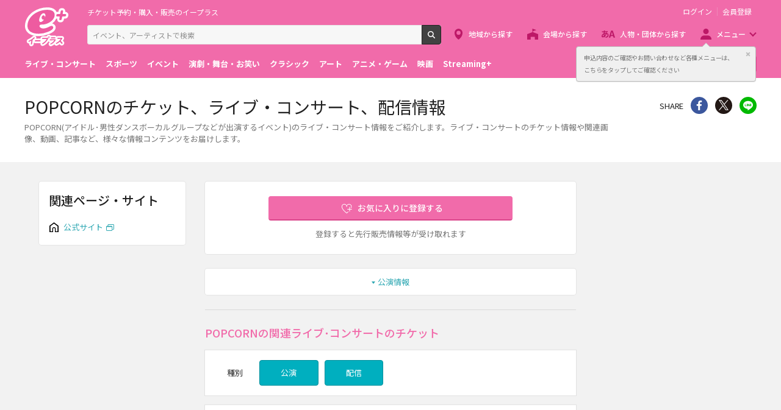

--- FILE ---
content_type: text/html;charset=UTF-8
request_url: https://eplus.jp/sf/word/0000098456
body_size: 10502
content:
<!DOCTYPE html><html  lang="ja">
<head  prefix="og: http://ogp.me/ns# fb: http://ogp.me/ns/fb# article: http://ogp.me/ns/article#">
<meta http-equiv="Content-Type" content="text/html; charset=UTF-8">
<script>var holidays = ['2/11/2025','2/23/2025','2/24/2025','3/20/2025','4/29/2025','5/3/2025','5/4/2025','5/5/2025','5/6/2025','7/21/2025','8/11/2025','9/15/2025','9/23/2025','10/13/2025','11/3/2025','11/23/2025','11/24/2025','1/1/2026','1/12/2026','2/11/2026','2/23/2026','3/20/2026','4/29/2026','5/3/2026','5/4/2026','5/5/2026','5/6/2026','7/20/2026','8/11/2026','9/21/2026','9/22/2026','9/23/2026','10/12/2026','11/3/2026','11/23/2026'];</script><meta name="author" content="">
<meta name="keywords" content="">
<title>POPCORN(アイドル･男性ダンスボーカルグループなどが出演するイベント)のチケット、ライブ・コンサート、配信情報 - イープラス</title><link rel="canonical" href="https://eplus.jp/sf/word/0000098456"><meta name="viewport" content="width=device-width, initial-scale=1.0, minimum-scale=1.0">



<link rel="preconnect" href="https://fonts.gstatic.com/" crossorigin>
<!-- Google Tag Manager -->
<script>(function(w,d,s,l,i){w[l]=w[l]||[];w[l].push({'gtm.start':
new Date().getTime(),event:'gtm.js'});var f=d.getElementsByTagName(s)[0],
j=d.createElement(s),dl=l!='dataLayer'?'&l='+l:'';j.async=true;j.src=
'https://www.googletagmanager.com/gtm.js?id='+i+dl;f.parentNode.insertBefore(j,f);
})(window,document,'script','dataLayer','GTM-WMJR4T');</script>
<!-- End Google Tag Manager -->


    <link rel="shortcut icon" href="/s/eplus/img/favicon.ico">
    <link rel="stylesheet" href="/s/eplus/css/lib.css?date=20180731204758">
    <link rel="stylesheet" href="/s/eplus/css/style.css?date=20250116052708">

    <script src="/s/eplus/js/lib.js?date=20210218060407"></script>
    <script src="/s/eplus/js/main.js?date=20220203062035"></script>
    <script src="/s/eplus/js/gtm/gtm.js?date=20190111175648"></script>
    <script src="/s/eplus/js/sys.js?date=20200319061151"></script>
    <script src="/s/eplus/js/jquery.cookie.js"></script>
    <script src="/s/eplus/js/frontutils.js?date=20191121061714"></script>
    <script src="/s/eplus/js/common.js?date=20211118060956"></script>
    <script type="text/javascript" src="/s/eplus/js/property.js?date=20251120060324"></script>
    <script type="text/javascript" src="/s/eplus/js/ui.js?date=20200108135457"></script>
    <link rel="stylesheet" href="/s/eplus/css/tume.css?date=20180731141753">
<script src="/s/eplus/js/seeMore.js?date=20211118061038"></script>
<script src="/s/eplus/js/webStorage.js?date=20181002152255"></script>
<script src="/s/eplus/js/w4.js?date=20211118061042"></script>
<script src="/s/eplus/js/recomOkiniiriCom.js?date=20190919061529"></script>


<!-- ユニバーサルリンク設定項目 -->
<link href="android-app://jp.eplus.android.all.app/https/eplus.jp/sf/word/0000098456" rel="alternate">
<meta content="app-id=465887673" name="apple-itunes-app">




<!-- ※基本共通設定 --><meta property="og:title" content="POPCORN(アイドル･男性ダンスボーカルグループなどが出演するイベント)のチケット、ライブ・コンサート、配信情報 - イープラス" /><meta property="og:type" content="website" /><meta property="og:url" content="https://eplus.jp/sf/word/0000098456" /><meta property="og:image" content="https://eplus.jp/s/eplus/img/webclip.png" /><meta property="og:site_name" content="EPLUS" /><meta property="og:description" content="POPCORN(ポップコーン)のライブ・コンサート情報をご紹介！ライブ・コンサートのチケット情報や関連画像、動画、記事など、POPCORNの様々な情報コンテンツをお届けします。" /><!-- Facebook用設定 --><meta property="fb:app_id" content="1358129764232519" /><!-- ※Twitter共通設定 --><meta name="twitter:card" content="summary" /></head>
<body >



<!-- Google Tag Manager (noscript) -->
<noscript><iframe src="https://www.googletagmanager.com/ns.html?id=GTM-WMJR4T" height="0" width="0" style="display:none;visibility:hidden"></iframe></noscript>
<!-- End Google Tag Manager (noscript) -->

    <div class="wrap">
<div class="header">
        <div class="header__inner">
          <div class="header__logo">

            <p class="header-logo"><a class="header-logo__trigger" href="/">チケット予約・購入・販売のイープラス</a></p>

          </div>
          <div class="header__search">
            <div class="header-search">
              <form class="header-search__form" action="/sf/search">
                <input name="block" type="hidden" value="true">
                <!-- BEGIN .form-search-->
                <div class="form-search">
                  <input name="keyword" class="form-search__input" id="head_keyword" type="text" placeholder="イベント、アーティストで検索" value="" maxlength="40">
                  <button class="form-search__button" id="head_search" type="submit">検索</button>
                </div>
                <!-- END .form-search-->
              </form>
            </div>
          </div>
          <div class="header__tool">
            <div class="header-tool">
              <ul class="header-tool__list">
                <li id="on-headerLink1" class="header-tool__item header-tool__item--check hidden"><a class="header-tool__trigger" href="/jyoukyou">申込み履歴</a></li>
                <li id="on-headerLink2" class="header-tool__item header-tool__item--support hidden"><a class="header-tool__trigger" href="http://support-qa.eplus.jp/hc/ja">お客さまサポート</a></li>
                <li id="off-headerLink1" class="header-tool__item header-tool__item--login hidden"><a id="login" class="header-tool__trigger" href="javascript:void(0);">ログイン</a></li>
                <li id="off-headerLink2" class="header-tool__item header-tool__item--register hidden"><a class="header-tool__trigger" href="/touroku">会員登録</a></li>
                <li class="header-tool__item header-tool__item--menu">
                  <button class="header-tool__trigger" type="button" role="button" data-toggle="menu-modal" aria-expanded="false" aria-controls="js-menu-modal">メニュー</button>
                </li>
              </ul>
            </div>
          </div>
          <div class="header__navigation">
            <div class="header-navigation">
              <ul class="header-navigation__list">
                <li class="header-navigation__item header-navigation__item--area"><a class="header-navigation__trigger" href="/sf/area">地域から探す</a></li>
                <li class="header-navigation__item header-navigation__item--venue"><a class="header-navigation__trigger" href="/sf/venue">会場から探す</a></li>
                <li class="header-navigation__item header-navigation__item--patron"><a class="header-navigation__trigger" href="/sf/word">人物・団体から探す</a></li>
                <li class="header-navigation__item header-navigation__item--menu">
                  <button class="header-navigation__trigger" role="button" aria-expanded="false" aria-controls="js-header-menu" type="button" data-action="hover" data-toggle="pulldown">メニュー</button>
                </li>
              </ul>
            </div>
          </div>
          <div class="header__modal" id="js-menu-modal" aria-expanded="false" aria-hidden="true">
            <div class="header-modal">
              <div class="header-modal__content">
                <div class="header__menu" id="js-header-menu" aria-expanded="false" aria-hidden="true">
                  <div class="header-menu">
                    <ul class="header-menu__list">
                      <li class="header-menu__item"><a class="header-menu__trigger" href="http://support-qa.eplus.jp/hc/ja">お客さまサポート  </a></li>
                      <li class="header-menu__item"><a class="header-menu__trigger" href="/sf/guide/service">はじめての方へ</a></li>
                      <li class="header-menu__item"><a class="header-menu__trigger" href="/jyoukyou">申込み履歴</a></li>
                      <li class="header-menu__item"><a class="header-menu__trigger" href="/sf/history">閲覧履歴</a></li>
                      <li class="header-menu__item"><a class="header-menu__toggle header-menu__title" role="button" aria-expanded="true" aria-controls="js-header-menu-member-list" href="#" data-toggle="collapse">会員メニュー</a>
                        <ul class="header-menu__list" id="js-header-menu-member-list" aria-expanded="true" aria-hidden="false">
                          <li class="header-menu__item"><a class="header-menu__trigger" id="headerMenu1" href="javascript:void(0)">ログアウト</a></li>
                          <li class="header-menu__item"><a class="header-menu__trigger" id="headerMenu2" href="javascript:void(0)">ID/パスワード案内</a></li>
                          <li class="header-menu__item"><a class="header-menu__trigger" id="headerMenu4" href="javascript:void(0)">登録情報変更 </a></li>
                          <li class="header-menu__item"><a class="header-menu__trigger" id="headerMenu5" href="javascript:void(0)">お気に入り登録と受信エリア設定</a></li>
                          <li class="header-menu__item"><a class="header-menu__trigger" id="headerMenu6" href="javascript:void(0)">メールマガジン設定</a></li>
                          <li class="header-menu__item"><a class="header-menu__trigger" id="headerMenu9" href="javascript:void(0)">クリップした公演</a></li>
                          <li class="header-menu__item"><a class="header-menu__trigger" id="headerMenu7" href="javascript:void(0)">得チケ</a></li>
                          <li class="header-menu__item"><a class="header-menu__trigger" id="headerMenu8" href="javascript:void(0)">退会</a></li>
                        </ul>
                      </li>
                    </ul>
                  </div>
                </div>
                <div class="header__genre">
                  <div class="header-genre"><a class="header-genre__toggle header-genre__title" role="button" aria-expanded="false" aria-controls="js-header-menu-list" href="#" data-toggle="collapse">ジャンルで探す</a>
                    <ul class="header-genre__list" id="js-header-menu-list">
                      <li class="header-genre__item header-genre__item--genre1"><a class="header-genre__trigger" href="/sf/live">ライブ・コンサート</a>
                      </li>
                      <li class="header-genre__item header-genre__item--genre2"><a class="header-genre__trigger" href="/sf/sports">スポーツ</a>
                      </li>
                      <li class="header-genre__item header-genre__item--genre3"><a class="header-genre__trigger" href="/sf/event">イベント</a>
                      </li>
                      <li class="header-genre__item header-genre__item--genre4"><a class="header-genre__trigger" href="/sf/play">演劇・舞台・お笑い</a>
                      </li>
                      <li class="header-genre__item header-genre__item--genre5"><a class="header-genre__trigger" href="/sf/classic">クラシック</a>
                      </li>
                      <li class="header-genre__item header-genre__item--genre6"><a class="header-genre__trigger" href="/sf/art">アート</a>
                      </li>
                      <li class="header-genre__item header-genre__item--genre7"><a class="header-genre__trigger" href="/sf/anime">アニメ・ゲーム</a>
                      </li>
                      <li class="header-genre__item header-genre__item--genre8"><a class="header-genre__trigger" href="/sf/movie">映画</a>
                      </li>
                      <li class="header-genre__item header-genre__item--genre221"><a class="header-genre__trigger" href="/sf/streamingplus">Streaming+</a></li>

                    </ul>
                  </div>
                </div>
                <div class="header__consignment">
                  <div class="header-consignment"><a class="header-consignment__trigger" href="https://wos.eplus.jp/">主催者向け販売サービス</a></div>
                </div>
              </div>
              <button class="header-modal__close" role="button" aria-expanded="false" aria-controls="js-menu-modal" type="button" data-toggle="menu-modal"><span class="header-modal__close-icon">閉じる</span></button>
            </div>
          </div>
        </div>
      </div>
<main role="main" data-template="W4">
  <!-- BEGIN .page-breadcrumbs-->
  <div class="page-breadcrumbs app-hidden">
    <div class="page-breadcrumbs__inner">
      <!-- BEGIN .breadcrumb-list-->
      <div class="breadcrumb-list">
        <ul class="breadcrumb-list__list" itemscope="itemscope" itemtype="http://schema.org/BreadcrumbList">
<li class="breadcrumb-list__item" itemscope="itemscope" itemprop="itemListElement" itemtype="http://schema.org/ListItem"><a class="breadcrumb-list__trigger" href="/" itemprop="item"><span class="breadcrumb-list__name" itemprop="name">TOP</span></a><meta itemprop="position" content="1"></li><li class="breadcrumb-list__item" itemscope="itemscope" itemprop="itemListElement" itemtype="http://schema.org/ListItem"><a class="breadcrumb-list__trigger" href="/sf/live" itemprop="item"><span class="breadcrumb-list__name" itemprop="name">ライブ･コンサート</span></a><meta itemprop="position" content="2"></li><li class="breadcrumb-list__item"><strong class="breadcrumb-list__name">POPCORN チケット</strong></li></ul>

      </div>
      <!-- END .breadcrumb-list-->
    </div>
  </div>
  <!-- END .page-breadcrumbs-->
  <!-- BEGIN .page-header-->
  <header class="page-header">
    <div class="page-header__inner">
      <div class="page-header__content">
        <h1 class="page-header__title">POPCORNのチケット、ライブ・コンサート、配信情報</h1>
        <div class="page-header__outline app-hidden">
            <div class="page-header__outline">
    <p>POPCORN(アイドル･男性ダンスボーカルグループなどが出演するイベント)のライブ・コンサート情報をご紹介します。ライブ・コンサートのチケット情報や関連画像、動画、記事など、様々な情報コンテンツをお届けします。</p>
  </div>
        </div>
      </div>
      <div class="page-header__share">
        <aside class="share">
                          <h4 class="share__title">SHARE</h4>
<!-- facewbook-->
                <div id="fb-root"></div>
                <script>(function(d, s, id) {
                  var js, fjs = d.getElementsByTagName(s)[0];
                  if (d.getElementById(id)) return;
                  js = d.createElement(s); js.id = id;
                  js.src = 'https://connect.facebook.net/ja_JP/sdk.js#xfbml=1&version=v2.10';
                  fjs.parentNode.insertBefore(js, fjs);
                }(document, 'script', 'facebook-jssdk'));</script>
                <div class="share__item share__item--facebook fb-share-button" data-href="https://eplus.jp/sf/word/0000098456" data-layout="button" data-size="small" data-mobile-iframe="true">
                  <a class="share__trigger fb-xfbml-parse-ignore" target="_blank" rel="noopener noreferrer" href="https://www.facebook.com/sharer/sharer.php?u=https://eplus.jp/sf/word/0000098456&amp;src=sdkpreparse">シェア</a>
                </div>
<!-- twitter-->
                <div class="share__item share__item--twitter">
                  <a class="share__trigger" target="_blank" rel="noopener noreferrer" href="https://twitter.com/intent/tweet?url=https://eplus.jp/sf/word/0000098456" onclick="window.open(this.href, 'tweetwindow', 'width=550, height=450,personalbar=0,toolbar=0,scrollbars=1,resizable=1'); return false;">Twitter</a>
                </div>
<!-- line-->
                <div class="share__item share__item--line">
                  <a class="share__trigger" onclick="window.open(this.href, 'Linewindow', 'width=554, height=470, menubar=no, toolbar=no, scrollbars=yes'); return false;" rel="nofollow noopener noreferrer" target="_blank" href="https://line.me/R/msg/text/?https://eplus.jp/sf/word/0000098456">line</a>
                </div>
        </aside>
        <!-- BEGIN .spotify-->
        <aside class="spotify" style="display:none;">
          <h4 class="spotify__title">曲を聴く</h4>
          <ul class="spotify__list">
            <li class="spotify__item spotify__item--facebook"><a class="spotify__trigger" href="#spotify">Facebook</a></li>
          </ul>
        </aside>
<script>
$(function(){
  if (!$('#spotify').hasClass('hidden')) {
    $('aside.spotify').attr('style', '');
  }
});
</script>
        <!-- END .spotify-->
      </div>
    </div>
  </header>
  <!-- END .page-header-->
  <div class="page-content">
    <div class="column column--column3">
      <div class="column__main">
        <div class="section section--word-profile">
          <div class="block-word">
  <div class="block-word__content">


    <div class="block-word__text-button">

      <div class="block-word__register">
        <div class="w4_okiniiri block-word__button">
          <!-- BEGIN form-button-->
          <button class="button button--favorite button--block button--large loading" type="button" id="0000098456" name="POPCORN">お気に入りに登録する</button>
          <!-- END form-button-->
        </div>
        <div class="block-word__notice">
          <p>登録すると先行販売情報等が受け取れます</p>
        </div>
      </div>
    </div>
  </div>
  
</div>
        </div>
        <div class="section app-hidden ">
          <!-- BEGIN .block-anchor-->
          <div class="block-anchor">
            <div class="block-anchor__list">
              <div class="block-anchor__item"><a class="block-anchor__trigger" href="#anchor-1"><span class="block-anchor__name">公演情報</span></a></div>
              
              <div class="block-anchor__item"><a class="block-anchor__trigger" href="#spice_shinchaku_kiji"><span class="block-anchor__name">関連記事</span></a></div>
              
            </div>
          </div>
          <!-- END .block-anchor-->
        </div>
        <!-- BEGIN .section-header__nav-->
        <section class="section section--divider section--ticket-list" id="anchor-1">
          <!-- BEGIN .section-header__nav-->
          <header class="section-header">
            <div class="section-header__content">
              <h2 class="section-header__title">POPCORNの関連ライブ･コンサートのチケット</h2>
              
            </div>
          </header>

<div class="section__content">
  <div class="block-filter block-filter--main ">
                    <div class="block-filter__content">
                      <form action="#" method="get" id="sys-w4-filter">
                        <div class="filter">
                          <div class="filter__content">
                            <div class="filter__content-row">
                              <div class="filter__content-col">
                                <fieldset class="filter__section">
                                  <!-- BEGIN .filter-section-->
                                  <div class="filter-section filter-section--type">
                                    <div class="filter-section__header">
                                      <legend class="filter-section__title">種別</legend>
                                    </div>
                                    <div class="filter-section__content">
                                      <div class="filter-section__row">
                                        <div class="filter-section__col">
                                          <!-- BEGIN form-checkbox-->
                                          <div class="form-checkbox--button">
                                            <input class="sys-checkbox--public" type="checkbox" id="koen_kind-1" name="koenKind" value="1" checked="checked"/>
                                            <label class="form-checkbox__label" for="koen_kind-1">公演</label>
                                          </div>
                                          <!-- END form-checkbox-->
                                        </div>
                                        <div class="filter-section__col">
                                          <!-- BEGIN form-checkbox-->
                                          <div class="form-checkbox--button">
                                            <input type="checkbox" id="koen_kind-2" name="koenKind" value="1" checked="checked"/>
                                            <label class="form-checkbox__label" for="koen_kind-2">配信</label>
                                          </div>
                                          <!-- END form-checkbox-->
                                        </div>
                                      </div>
                                    </div>
                                  </div>
                                  <!-- END .filter-section-->
                                </fieldset>
                              </div>
                              
                            </div>
                          </div>
                        </div>
                      </form>
                    </div>
                  </div>
                </div>

          <!-- BEGIN modeA(Normal LIST) -->
          <div class="section__content modeA_List">

            <div class="block-ticket-list">
                           <div class="section section--modal-filter hidden-md">
           <section class="block-filter block-filter--sidebar block-filter--modal" id="js-block-filter-modal">
            <header class="block-filter__header">
              <h2 class="block-filter__title">会場を指定して絞り込む</h2>
              <button class="block-filter__close" type="button" role="button" data-toggle="filter" aria-expanded="false" aria-controls="js-block-filter-modal">閉じる</button>
            </header>
            <div class="block-filter__content" id="js-modal-w4-filter-content">
              <form id="shiborikomi_form_cal" class="form-default" method="get">
                <div class="filter">
                  <div class="filter__content" id="search_content_cal">
                    
                  </div>
                  <div class="filter__footer">
                    <div class="filter__button">
                      <button class="button button--primary" id="btn_filter" data-toggle="filter" type="button">検索</button>
                    </div>
                    <div class="filter__button">
                      <button class="button button--reset" type="button">全ての条件を解除</button>
                    </div>
                  </div>
                </div>
              </form>
            </div>
          </section>
        </div>
              <div class="json1_output block-ticket-list__content output">
                <div class="block-no-result">
  <div class="block-no-result__content">
    <p>該当する公演はありませんでした。</p>
  </div>
</div>
                
              </div>
            </div>
            
          </div>
          <!-- END modeA(Normal LIST) -->
          <!-- BEGIN modeB(Calendar LIST) -->
          <div class="section__content modeB_Calendar">
            <section class="block-ticket-cal">
              <header class="ticket-cal-nextprev">
                <div class="ticket-cal-nextprev__inner">
                  <h3 class="ticket-cal-nextprev__title"></h3><a class="ticket-cal-nextprev__trigger ticket-cal-nextprev__trigger--prev" href="javascript:void(0);">前へ</a><a class="ticket-cal-nextprev__trigger ticket-cal-nextprev__trigger--next" href="javascript:void(0);">次へ</a>
                </div>
              </header>
              <div class="json1_output block-ticket-cal__content output">
                
              </div>
              <div class="ticket-cal-nextprev">
                <div class="ticket-cal-nextprev__inner">
                  <h3 class="ticket-cal-nextprev__title"></h3><a class="ticket-cal-nextprev__trigger ticket-cal-nextprev__trigger--prev" href="javascript:void(0);">前へ</a><a class="ticket-cal-nextprev__trigger ticket-cal-nextprev__trigger--next" href="javascript:void(0);">次へ</a>
                </div>
              </div>
            </section>
          </div>
          <!-- END modeB(Calendar LIST) -->
        </section>
        
        <section class="section section--divider section--ticket-list hidden" id="anchor-4">
          <!-- BEGIN .section-header__nav-->
          <header class="section-header">
            <div class="section-header__content">
              
              
            </div>
          </header>
          <!-- END .section-header__nav-->
          <div class="section__content">
            <div class="block-ticket-list">
              <div class="json3_output block-ticket-list__content output">
                
              </div>
            </div>
            <!-- BEGIN .block-more-next-->
            
            <!-- END .block-more-next-->
          </div>
        </section>
        <aside class="section section--divider " id="spice_shinchaku_kiji">
          <!-- BEGIN .spice-header__nav-->
          <header class="spice-header">
          </header>
          <!-- END .spice-header__nav-->
          <div class="section__content">
            <div class="block-card-spice">
              <div class="block-card-spice__list output">
              </div>
              <div class="block-card-spice__more"></div>
            </div>
          </div>
        </aside>

        <section class="section section--divider section--ticket-list app-hidden hidden" id="anchor-3">
          <!-- BEGIN .section-header__nav-->
          <header class="section-header">
            <div class="section-header__content">
              
              
            </div>
          </header>
          <!-- END .section-header__nav-->
          <div class="section__content">
            <div class="block-ticket-list">
              <div class="block-ticket-list__content output" id="sys-s2-result">
                
              </div>
            </div>
            <!-- BEGIN .block-more-next-->
            
            <!-- END .block-more-next-->
          </div>
        </section>
      </div>
      <div class="column__right app-hidden ">
        <nav id="kanren_word_nav" class="section hidden">
          <!-- BEGIN .section-header__nav-->
          <header class="section-header">
            <div class="section-header__content">
              <h2 class="section-header__title">関連ワード</h2>
            </div>
          </header>
          <!-- END .section-header__nav-->
          <div class="section__content">
            <div class="block-favorite-list output">
              <!-- BEGIN .favorite-list-->
              <ul class="favorite-list">
                
              </ul>
              <!-- END .favorite-list-->
              <!-- BEGIN .block-more.block-more--onlysp-->
              <div class="block-more block-more--onlysp">
                
              </div>
              <!-- END .block-more.block-more--onlysp-->
            </div>
          </div>
        </nav>
        <nav class="section hidden " id="section--w4-favorite-more">
          <!-- BEGIN .section-header__nav-->
          <header class="section-header">
            <div class="section-header__content">
              <h2 class="section-header__title">これも好きかも</h2>
            </div>
          </header>
          <!-- END .section-header__nav-->
          <div class="section__content">
            <div class="block-favorite-list output">
              <!-- BEGIN .favorite-list-->
              <ul class="favorite-list" id="favorite-list">
              </ul>
              <!-- END .favorite-list-->
              <div class="block-more">
                <button class="block-more__trigger" role="button">もっと見る</button>
              </div>
            </div>
          </div>
        </nav>
      </div>
      <div class="column__left app-hidden " id="search">
        <nav class="section ">
          <!-- BEGIN .section-header__nav-->
          <header class="section-header">
            <div class="section-header__content">
              <h2 class="section-header__title">関連ページ・サイト</h2>
            </div>
          </header>
          <!-- END .section-header__nav-->
          <div class="section__content">
            <div class="block-list-link">
              <!-- BEGIN .list-link-->
              <div class="list-link list-link--w4">
                <ul class="list-link__list">
                  <li class="list-link__item list-link__item--official">
  <div class="list-link__inner"><a class="list-link__trigger" href="http://www.popcoooorn.com/" target="_blank" rel="noopener">公式サイト</a>
  </div>
</li>
                </ul>
              </div>
              <!-- END .list-link-->
            </div>
          </div>
        </nav>
        <aside class="section hidden" id="spotify">
          <!-- BEGIN .section-header__nav-->
          <header class="section-header">
            <div class="section-header__content">
              <h2 class="section-header__title">関連楽曲</h2>
            </div>
          </header>
          <!-- END .section-header__nav-->
          
        </aside>
        <aside class="section hidden" id="youtube">
          <!-- BEGIN .section-header__nav-->
          <header class="section-header">
            <div class="section-header__content">
              <h2 class="section-header__title">関連動画</h2>
            </div>
          </header>
          <!-- END .section-header__nav-->
          <div class="section__content">
            <div class="block-related-videos">
              <div class="block-related-videos__list">
                
              </div>
            </div>
          </div>
            
        </aside>
      </div>
    </div>
  </div>
</main>
<script id="entry-template-shinchakukijititle" type="text/x-handlebars-template">
  <div class="spice-header__content">
  <h2 class="spice-header__title">関連記事</h2>
</div>
<div class="spice-header__nav">
  <small>
    <span class="spice-header__powerdby">powered by </span>
    <a class="spice-header__logo" href="https://spice.eplus.jp/" target="_blank" rel="noopener noreferrer nofollow">SPICE</a>
  </small>
</div>
  <div class="spice-header__outline">
  <p>関連の記事・インタビューなど、SPICEでは幅広いジャンルのエンタメ情報をお送りしています！</p>
  </div>
</script>
<script id="entry-template-shinchakukiji" type="text/x-handlebars-template">
<article class="block-card-spice__item"><a class="block-card-spice__trigger" href="" target="_blank" rel="nofollow">
  <div class="card-spice">
    <div class="card-spice__inner">
      <div class="card-spice__image" style="">&nbsp;</div>
      <div class="card-spice__content">
        <h3 class="card-spice__title ellipsis ellipsis--line3"></h3>
        <p class="card-spice__datetime"></p>
        <p class="card-spice__license"></p>
      </div>
    </div>
  </div>
</a></article>
</script>	
<script id="entry-template-shinchakukijifooter" type="text/x-handlebars-template">
  <a class="block-card-spice__more-trigger" href="" target="_blank" rel="noopener noreferrer nofollow">関連記事一覧へ</a>
</script>
<script id="json1" class="json1" type="application/json">
</script>
<script id="json3" class="json3" type="application/json">
</script>
<input type="hidden" id="base_data1" class="params" value=".json1***.entry-template-koen***.entry-template-koenbi***.json1_output***1***1***5***.more-next-trigger***1***3">
<input type="hidden" id="base_data3" class="params" value=".json3***.entry-template-koen***.entry-template-koenbi***.json3_output***1***1***5***.more-next-trigger***3***3">
<input type="hidden" id="screenId" value="w4">
<input type="hidden" id="search_more" value="1">
<script id="entry-template-koen" class="entry-template-koen" type="text/x-handlebars-template">
  <a class="ticket-item ticket-item--kouen" href="{{seni_saki_url}}">
	<section class="ticket-item__inner">
		<div class="ticket-item__left">
			{{{koenbi_from}}}
                                  {{{koenbi_to}}}
		</div>
		<div class="ticket-item__right">
			<header class="ticket-item__header">
				<h3 class="ticket-item__title">
					{{{hambai_hoho_label}}}
					{{{kogyo_name}}}
				</h3>
			</header>
			<div class="ticket-item__content">
                                {{{camera_angle}}}
				{{{venue}}}
				{{{kaienKaijo}}}
                                {{{setKen}}}
                                {{{archiveUmuMark}}}
				<div class="ticket-item__status" id="{{status_id}}" style="opacity:0;">
						{{{uketsuke_status}}}
				</div>
			</div>
		</div>
	</section>
</a>
</script>
<script id="more-next-trigger" class="more-next-trigger" type="text/x-handlebars-template">
<div class="block-more-next">
  <button class="block-more-next__trigger" data-toggle="#base_data{{base_data_id}}">もっと見る（あと{{nokori_kensu}}件）</button>
</div>
</script>
<input type="hidden" id="seemoreuri1" value="">
<input type="hidden" id="seemoreuri3" value="">
<input type="hidden" id="seemoreparam1" value="">
<input type="hidden" id="seemoreparam2" value="">
<input type="hidden" id="seemoreparam3" value="">
<input type="hidden" id="initUserId" value="c76797adfc357151b6b9c5288dbef483">
<input type="hidden" id="lv0KoenViewFlag" value="0">
<input type="hidden" id="lv0ArrayCompare" value="POPCORN,ポップコーン,,">
<input type="hidden" id="W4_lv0_mode" value="W4_lv0_modeList">
<input type="hidden" id="venueNamesHidden" value="">
<input type="hidden" id="venueKensuHidden" value="">

<input type="hidden" id="mode" value="w4_modeA">
<input type="hidden" id="koenbiCurrent" value="202601">
<input type="hidden" id="wordItemId" value="0000098456">

<script id="entry-template-koen-modeB" class="entry-template-koen-modeB" type="text/x-handlebars-template">
<section class="ticket-item ticket-item--kouen {{ticket_item_blank}}">
	<div class="ticket-item__inner">
                          <div class="ticket-item__left">
<h4 class="ticket-item__date {{ticket_item_date_type}}"><span class="ticket-item__dd">{{{koenbi_day}}}<small>{{{koenbi_yobi}}}</small></span></h4>
                          </div>
                          <div class="ticket-item__right">
                            {{{content_area}}}
                          </div>
	</div>
</section>
</script>
<script id="entry-template-koenbi-modeB" class="entry-template-koenbi-modeB" type="text/x-handlebars-template">
<section class="ticket-item__block"><a class="ticket-item__trigger" href="{{seni_saki_url}}">
                                <header class="ticket-item__header">
                                  <h5 class="ticket-item__title">
                                  {{{hambai_hoho_label}}}
								  {{{kogyo_name}}}</h5>
                                </header>
                                <div class="ticket-item__content">
                                {{{camera_angle}}}
				{{{venue}}}
				{{{kaienKaijo}}}
                                {{{setKen}}}
                                {{{archiveUmuMark}}}
                                  <div class="ticket-item__status" id="{{status_id}}" style="opacity:0;">
                                    {{{uketsuke_status}}}
                                  </div>
                                </div></a></section>
</script>
<script>
$(function(){
  Eplus.UI.arrangeColumns("left");
});
</script>
<script id="template-cal" type="text/x-handlebars-template">
<section class="block-s2-calendar block-s2-calendar--w4" hidden>
  <div class="block-s2-calendar__inner">
    <ul class="block-s2-calendar__notes">
      <li class="block-s2-calendar__note block-s2-calendar__note--status2"><span>◯</span><span>受付中</span></li>
      <li class="block-s2-calendar__note block-s2-calendar__note--status1"><span>□</span><span>受付前</span></li>
      <li class="block-s2-calendar__note block-s2-calendar__note--status0"><span>×</span><span>予定枚数終了・受付終了</span></li>
    </ul>
    <header class="block-s2-calendar__header">
      <div class="s2-calendar-nextprev">
        <div class="s2-calendar-nextprev__inner">
          <h2 class="s2-calendar-nextprev__title">{{month}}</h2>{{{prev}}}{{{next}}}
        </div>
      </div>
    </header>
    <div class="block-s2-calendar__content">
      <table class="s2-calendar">
        <thead>
          <tr>
            <th class="s2-calendar__day0">日</th>
            <th class="s2-calendar__day1">月</th>
            <th class="s2-calendar__day2">火</th>
            <th class="s2-calendar__day3">水</th>
            <th class="s2-calendar__day4">木</th>
            <th class="s2-calendar__day5">金</th>
            <th class="s2-calendar__day6">土</th>
          </tr>
        </thead>
        <tbody>
          {{{template-cal-week}}}
        </tbody>
      </table>
    </div>
<footer class="block-s2-calendar__footer">
<div class="s2-calendar-venue">
  <div class="s2-calendar-venue__title">全{{venue_kensu}}会場</div>
  <div class="s2-calendar-venue__content">
<button class="s2-calendar-venue__trigger hidden-md" type="button" data-toggle="filter" aria-expanded="false" aria-controls="js-block-filter-modal"><span class="s2-calendar-venue__label">{{venue_name}}</span></button>
<button class="s2-calendar-venue__trigger hidden-onlysm" type="button" data-toggle="modal-filter" onclick="callSearchBtn(this)" aria-controls="js-block-filter-modal" title="会場を指定して絞り込む" data-content="#js-modal-w4-filter-content"><span class="s2-calendar-venue__label">{{venue_name}}</span></button>
</div>
</div>
</footer>
  </div>
</section>
</script>
<script id="template-cal-week" type="text/x-handlebars-template">
          <tr>
            {{{template-cal-day}}}
          </tr>
</script>
<script id="template-cal-day" type="text/x-handlebars-template">
            <td class="s2-calendar__day{{day_of_week}} {{is_disabled}}">
              {{{template-cal-day-frame}}}
            </td>
</script>
<script id="template-cal-day-frame" type="text/x-handlebars-template">
              <div class="s2-calendar__cell">
                <div class="s2-calendar__date">{{day}}</div>
                {{{template-cal-day-koen}}}
              </div>
</script>
<script id="template-cal-day-koen" type="text/x-handlebars-template">
                {{{todofuken}}}
                <div class="s2-calendar__status s2-calendar__status--status{{status}}">{{status_char}}</div>
                <ul class="s2-calendar__list">
                  {{{template-cal-day-koen-record}}}
                </ul>
                <div class="s2-calendar__other">
                  <button class="{{hidden}} s2-calendar__other-trigger" type="button" {{{date}}}>他 {{kensu}}公演</button>
                </div>
</script>
<script id="template-cal-day-koen-record" type="text/x-handlebars-template">
                  <li class="s2-calendar__item {{hidden}}"><a class="s2-calendar__item-trigger s2-calendar__item-trigger--status{{status}}" {{{url}}}><span class="s2-calendar__item-status" data-venue="{{{venue}}}">{{status_char}}</span><span class="s2-calendar__item-time">{{time}}</span></a>
                  </li>
</script>
<script id="template-venue-filter-o40" type="text/x-handlebars-template">
                          <fieldset class="filter__section">
                            <!-- BEGIN .filter-section-->
                            <div class="filter-section filter-section--venue">
                              <div class="filter-section__content">
                                <ul class="checkbox-list">
                                  {{{template-venue-filter-o40-record}}}
                                </ul>
                              </div>
                            </div>
                            <!-- END .filter-section-->
                          </fieldset>
<input type="hidden" name="kaijyo_search" value="">
</script>
<script id="template-venue-filter-o40-record" type="text/x-handlebars-template">
                                  <li class="checkbox-list__item checkbox-list__item--with-toggle">
                                    <div class="checkbox-list__parent">
                                      <div class="checkbox-list__field">
                                        <!-- BEGIN form-checkbox-->
                                        <div class="form-checkbox form-checkbox--small">
                                          <input type="checkbox" name="kaijyo_chiho_kubun" id="form-number-{{form_id}}" value="{{code}}" data-is-parent="true" data-name="{{name}}" {{checked}}>
                                          <label class="form-checkbox__label" for="form-number-{{form_id}}">{{name}}</label>
                                        </div>
                                        <!-- END form-checkbox-->
                                      </div>
                                      <div class="checkbox-list__toggle">
                                        <button class="checkbox-list__trigger" type="button" role="button" data-toggle="collapse" aria-controls="js-filter-area{{form_id}}" aria-expanded="{{expanded}}">開く</button>
                                      </div>
                                    </div>
                                    <ul class="checkbox-list__sub" id="js-filter-area{{form_id}}" aria-expanded="{{expanded}}" aria-hidden="{{hidden}}">
                                      {{{template-venue-filter-o40-child}}}
                                    </ul>
                                  </li>
</script>
<script id="template-venue-filter-o40-child" type="text/x-handlebars-template">
                                      <li class="checkbox-list__item">
                                        <!-- BEGIN form-checkbox-->
                                        <div class="form-checkbox form-checkbox--small">
                                          <input type="checkbox" name="venue_filter" id="form-number-{{form_id}}" value="{{{code}}}" data-parent="form-number-{{parent_form_id}}" data-name="{{{name}}}" data-kogyo-code="{{kogyo_code_sub_code}}" {{checked}}>
                                          <label class="form-checkbox__label" for="form-number-{{form_id}}">{{{name}}}</label>
                                        </div>
                                        <!-- END form-checkbox-->
                                      </li>
</script>
<script id="template-venue-filter-u40" type="text/x-handlebars-template">
                          <fieldset class="filter__section">
                            <!-- BEGIN .filter-section-->
                            <div class="filter-section filter-section--venue">
                              <div class="filter-section__header hidden-md">
                                <legend class="filter-section__title">会場</legend>
                              </div>
                              <div class="filter-section__content">
                                <ul class="checkbox-list">
                                  {{{template-venue-filter-u40-record}}}
                                </ul>
                              </div>
                            </div>
                            <!-- END .filter-section-->
                          </fieldset>
<input type="hidden" name="kaijyo_search" value="">
</script>
<script id="template-venue-filter-u40-record" type="text/x-handlebars-template">
                                  <li class="checkbox-list__item">
                                    <div class="checkbox-list__field">
                                      <!-- BEGIN form-checkbox-->
                                      <div class="form-checkbox form-checkbox--small">
                                        <input type="checkbox" name="venue_filter" id="form-number-{{form_id}}" value="{{{code}}}" data-is-parent="true" data-name="{{{name}}}" data-kogyo-code="{{kogyo_code_sub_code}}" {{checked}}>
                                        <label class="form-checkbox__label" for="form-number-{{form_id}}">{{{name}}}</label>
                                      </div>
                                      <!-- END form-checkbox-->
                                    </div>
                                  </li>
</script>
<script id="template-cal-modal" type="text/x-handlebars-template">
<div class="modal-schedule">
  <div class="modal-schedule__header">
    <h3 class="modal-schedule__title">{{year}}年{{month}}月{{date}}日({{dayOfWeek}})の公演</h3>
  </div>
  <div class="modal-schedule__content">
    <ul class="modal-schedule__list">
      {{{template-cal-modal-record}}}
    </ul>
  </div>
</div>
<script>
  $(function(){
    $(document).ready(function(){
      if ($(window).width() >= 768) {
        $(".ellipsis.ellipsis--line2").trunk8({
            lines: 2,
            tooltip: false
        });
        $(".ellipsis.ellipsis--line3").trunk8({
            lines: 3,
            tooltip: false
        });
      } else {
        $(".ellipsis--active").trunk8('revert');
      }
    });
    $(window).on('resize',function(){
      if ($(window).width() >= 768) {
        $(".ellipsis.ellipsis--line2").trunk8({
            lines: 2,
            tooltip: false
        });
        $(".ellipsis.ellipsis--line3").trunk8({
            lines: 3,
            tooltip: false
        });
      } else {
        $(".ellipsis--active").trunk8('revert');
      }
    });
  });
</script>
</script>
<script id="template-cal-modal-record" type="text/x-handlebars-template">
      <li class="modal-schedule__item"><{{type}} class="modal-schedule__trigger" {{{url}}}><span class="modal-schedule__status modal-schedule__status--status{{status}}">{{status_char}}</span><span class="modal-schedule__time">{{time}}</span><span class="modal-schedule__name ellipsis ellipsis--line2">{{{venue}}}</span></{{type}}></li>
</script>
<script id="template-cal-modal-search" type="text/x-handlebars-template">
<div class="section section--modal-filter hidden-onlysm">
          <section class="block-filter block-filter--sidebar block-filter--modal" id="js-block-filter-modal">
            <div class="block-filter__content" id="js-modal-content">

            </div>
          </section>
        </div>
</script>



      <footer class="footer">
        <div class="footer__inner"><a class="footer__btn" href="#page-top">ページトップへ</a>
          <div class="footer__top">
            <nav class="footer__link-box">
              <div class="footer__link-title">サイトご利用について</div>
              <div class="footer__link-content">
                <ul class="footer__link-list">
                  <li class="footer__link-item"> <a class="footer__link-trigger" href="/sf/customer/rule">利用規約</a></li>
                  <li class="footer__link-item"> <a class="footer__link-trigger" href="/sf/customer/sp_rule">Streaming+利用規約</a></li>
                  <li class="footer__link-item"> <a class="footer__link-trigger" href="/sf/law/privacy">プライバシーポリシー</a></li>
                  <li class="footer__link-item"> <a class="footer__link-trigger" href="/sf/law/specific">特定商取引法に基づく表示</a></li>
                  <li class="footer__link-item"> <a class="footer__link-trigger" href="/sf/law/specific-sake">特定商取引法に基づく表示(お酒)</a></li>
                  <li class="footer__link-item"> <a class="footer__link-trigger" href="/sf/yakkan">旅行業登録表・約款等</a></li>
                </ul>
                <ul class="footer__link-list">
                  <li class="footer__link-item"> <a class="footer__link-trigger" href="/touroku">新規会員登録 </a></li>
                  <li class="footer__link-item"> <a class="footer__link-trigger" href="/taikai">退会受付</a></li>
                  <li class="footer__link-item"> <a class="footer__link-trigger" href="/sf/updated_events">公演中止・延期・変更</a></li>
                  <li class="footer__link-item"> <a class="footer__link-trigger" href="/sf/security">推奨環境</a></li>
                  <li class="footer__link-item"> <a class="footer__link-trigger" href="/sf/guide/service">はじめての方へ</a></li>
                  <li class="footer__link-item"> <a class="footer__link-trigger" href="/sf/law/customer-harassment-policy">カスタマーハラスメントポリシー</a></li>
                </ul>
              </div>
            </nav>
            <nav class="footer__link-box">
              <div class="footer__link-title">スマートフォンアプリ</div>
              <ul class="footer__link-list">
                <li class="footer__link-item"> <a class="footer__link-trigger" href="/sf/guide/ios-info">イープラスアプリ</a></li>
                <!-- li class="footer__link-item"> <a class="footer__link-trigger" href="/sf/guide/fesplus-app">FesPlus</a></li --><!-- 2022.09.30 コメントアウト -->
                <li class="footer__link-item"> <a class="footer__link-trigger" href="/sf/guide/ccl">チラシクラシック</a></li>
                <!--li class="footer__link-item"> <a class="footer__link-trigger" href="/sf/guide/cst">チラシステージ</a></li --><!-- 2022.09.30 コメントアウト -->
                <li class="footer__link-item"> <a class="footer__link-trigger" href="/sf/guide/museum">チラシミュージアム</a></li>
              </ul>
            </nav>
            <nav class="footer__link-box">
              <div class="footer__link-title">公式SNS</div>
              <ul class="footer__link-list">
                <li class="footer__link-item footer__link-item--twitter"><a class="footer__link-trigger" href="https://x.com/eplusjp">X</a></li>
                <li class="footer__link-item footer__link-item--facebook"><a class="footer__link-trigger" href="https://www.facebook.com/eplusjp">Facebook</a></li>
                <li class="footer__link-item footer__link-item--youtube"><a class="footer__link-trigger" href="https://www.youtube.com/user/eplusmovie">Youtube</a></li>
                <li class="footer__link-item footer__link-item--instagram"><a class="footer__link-trigger" href="https://www.instagram.com/eplus_official/">Instagram</a></li>
                <li class="footer__link-item footer__link-item--tiktok"><a class="footer__link-trigger" href="https://www.tiktok.com/@eplus_official">TikTok</a></li>
              </ul>
            </nav>
            <nav class="footer__link-box">
              <div class="footer__link-title">会社情報</div>
              <ul class="footer__link-list">
                <li class="footer__link-item"> <a class="footer__link-trigger" href="https://corp.eplus.jp/">株式会社イープラス</a></li>
                <li class="footer__link-item"> <a class="footer__link-trigger" href="https://corp.eplus.jp/press-release/index.html">プレスリリース</a></li>
                <li class="footer__link-item"> <a class="footer__link-trigger" href="https://corp.eplus.jp/recruit/index.html">採用情報</a></li>
                <li class="footer__link-item"> <a class="footer__link-trigger" href="https://agent.eplus.jp/artist">契約・提携アーティスト</a></li>
                <li class="footer__link-item"> <a class="footer__link-trigger" href="https://agent.eplus.jp/">公演企画制作・レーベル</a></li>
              </ul>
            </nav>
          </div>
          <div class="footer__bottom footer__bottom--column">
            <p class="footer__copy"><small>Copyright eplus inc. All Rights Reserved.</small></p>
            <ul class="footer__banner">
              <li class="footer__banner-list"> <a class="footer__banner-link" href="/sf/guide/familymart" target="_blank"><img class="footer__banner-img" src="/s/eplus/img/banner04.png" alt="ファミリマートポスター一覧"></a></li>
              <!--<li class="footer__banner-list"> <img class="footer__banner-img" src="/s/eplus/img/banner01.png" alt="licensed by JASRAC"></li>-->
              <!--<li class="footer__banner-list"> <img class="footer__banner-img" src="/s/eplus/img/nextone.png" alt=""></li>-->
              <li class="footer__banner-list"> <a class="footer__banner-link" href="https://ftaj.jp/" target="_blank"><img class="footer__banner-img" src="/s/eplus/img/fta.jpg" alt="チケット適正流通協議会"></a></li>
              <li class="footer__banner-list"> <a class="footer__banner-link" href="https://ftaj.jp/pressrelease_20200304.pdf" target="_blank"><img class="footer__banner-img" src="/s/eplus/img/banner2003.png" alt="春は来る"></a></li>
              <li class="footer__banner-list"> <a class="footer__banner-link" href="http://www.acpc.or.jp/activity/otm/" target="_blank" rel="noopener noreferrer"><img class="footer__banner-img" src="/s/eplus/img/banner02.png" alt="OTM 偽造チケットにご注意!!"></a></li>
              <li class="footer__banner-list"> <a class="footer__banner-link" href="http://acpc.or.jp/activity/concert/" target="_blank" rel="noopener noreferrer"><img class="footer__banner-img" src="/s/eplus/img/banner03.png" alt="公演を楽しむためのルール ライブ・エンタテインメントの約款"></a></li>
              <li class="footer__banner-list"> <a class="footer__banner-link" href="http://www.tenbai-no.jp" target="_blank" rel="noopener noreferrer"><img class="footer__banner-img" src="/s/eplus/img/banner05.png" alt="私たちは音楽の未来を奪うチケットの高額転売に反対します"></a></li>
            </ul>
          </div>
        </div>
      </footer>

    </div></body>
</html>


--- FILE ---
content_type: application/javascript
request_url: https://eplus.jp/s/eplus/js/seeMore.js?date=20211118061038
body_size: 85308
content:
var UKETUKE_CHU = "<p class=\"ticket-status\"><span class=\"ticket-status__item ticket-status__item--accepting ticket-status__item--arrow\">受付中</span></p>";
// 予定枚数終了(UKETSUKE_STATUS=2)
var YOTEI_MAISU_SHURYO = "<p class=\"ticket-status\"><span class=\"ticket-status__item ticket-status__item--end ticket-status__item--arrow\">予定枚数終了</span></p>";
// 受付前(UKETSUKE_STATUS=3)
var UKETUKE_MAE = "<p class=\"ticket-status\"><span class=\"ticket-status__item ticket-status__item--before ticket-status__item--arrow\">受付前</span></p>";
// 受付終了(UKETSUKE_STATUS=4)
var UKETUKE_SHURYO = "<p class=\"ticket-status\"><span class=\"ticket-status__item ticket-status__item--end ticket-status__item--arrow\">受付終了</span></p>";
// 扱いなし(UKETSUKE_STATUS=5)
var ATSUKAI_NASHI = "<p class=\"ticket-status\"><span class=\"ticket-status__item ticket-status__item--end ticket-status__item--arrow\">扱いなし</span></p>";
// 休演(UKETSUKE_STATUS=6)
var KYUEN = "<p class=\"ticket-status\"><span class=\"ticket-status__item ticket-status__item--end ticket-status__item--arrow\">休演</span></p>";
// NULL（異常値） */
var STATUS_NULL = "";
// 受付ステータス値(デフォルト値はvar STATUS_NULL)
var UKETSUKE_STATUS = 7;
//販売方法アイコン_抽選
var HAMBAI_HOHO_ICON_CHUSEN = "<span class=\"label-ticket\">抽選</span>";
// 受付中_抽選
var UKETUKE_CHU_CHUSEN = "<p class=\"ticket-status\"><span class=\"ticket-status__item ticket-status__item--accepting ticket-status__item--arrow\">受付中</span></p>";
//表示契機(false:初期表示／true:履歴遷移)
var IS_BACK_FORWARD = false;

$(function () {

	var screenIdForSeeMore = getScreenId();
	var screenMode = $("#mode").val();

	// w4画面の特殊処理
	if (screenMode === "w4_modeA"){
		// Calendar LISTを削除
		$(".block-ticket-cal").remove();
		$(".modeB_Calendar").remove();

		// 種別、地域プルダウンのイベントを設置
		addKindLocalkubunEvent();
	}
	if (screenMode === "w4_modeB"){
		// Normal LISTを削除
		$("#anchor-1").find(".block-area-filter").remove();
		$("#anchor-1").find(".block-ticket-list").remove();
		$(".modeA_List").remove();
		var koenbiCurrent = $("#koenbiCurrent").val();
     	// 当月の場合、前月へのボタンを非表示にする
     	if (getTodayYYYYMMDD().slice(0,6) === koenbiCurrent){
     		$(".ticket-cal-nextprev__trigger--prev").addClass("hidden");
     	}
     	// 種別、地域プルダウンのイベントを設置
     	addKindLocalkubunEvent();
	}

	// Navigation Timingチェック
    if(window.performance.navigation.TYPE_BACK_FORWARD == window.performance.navigation.type){
    	// 進む・戻る
    	IS_BACK_FORWARD = true;
    }
    else{
    	// 初期表示・リロード
    	// NOP
    }

  	$(".params").each(function(key, val) {
	    // ブラウザバック・フォワード時のJSONデータ・base_data復元・削除処理
  		var params = sessionStorage.getItem(window.location.href + '.' + val.id);
		var new_use_json = null;
		if(params){
			var sp_params = params.split("***");
			var use_json_class   = sp_params[0]; // 使用するscript class
        	if(IS_BACK_FORWARD){
      	    	// 進む・戻る
            	// JSONデータ・base_data復元
    			$(val).val(params);
	            new_use_json = sessionStorage.getItem(window.location.href + '.' + use_json_class);
        		if(new_use_json){
            		$(use_json_class).html(new_use_json);
        		}
        		if(screenMode === "w4_modeB") {
        			$("#koenbiCurrent").val(sessionStorage.getItem(window.location.href + '.' + "koenbiCurrent"));
        		}
        	}
        	else {
    	    	// 初期表示・リロード
            	// JSONデータ・base_data削除
    	  		sessionStorage.removeItem(window.location.href + '.' + val.id);
        	  	sessionStorage.removeItem(window.location.href + '.' + use_json_class);
        	  	sessionStorage.removeItem(window.location.href + '.' + "UketsukeStatusJSON");
        		if(screenMode === "w4_modeB") {
            	  	sessionStorage.removeItem(window.location.href + '.' + "koenbiCurrent");
        		}
        		if(screenMode === "w4_modeA") {
            	  	sessionStorage.removeItem(window.location.href + '.' + "syubetu_search_flg");
        		}

        		// ＵＲＬリストからキーを削除
        		delFromSessionKanriList(window.location.href, screenIdForSeeMore);
        	}
		}

		params = $(val).val();
		if(params){
			var sp_params = params.split("***");
			var use_json_class   = sp_params[0]; // 使用するscript class

    		// 初期表示時の公演一覧表示更新処理
    		if (((screenMode !== "w4_modeA") && (screenMode !== "w4_modeB")) || IS_BACK_FORWARD){
    			var use_json = null;
    			use_json = $(use_json_class).html().trim();
    			// W4はサーバ側で初期表示の構築を行うため対象外
    			if (screenMode === "w4_modeA" && use_json){
    				var del_data_id = sp_params[8]; // class="params"のID(base_data○の○部分)
    				var $seemoreBtn = $('button[data-toggle^="#base_data'+ del_data_id + '"]');
                    if ($seemoreBtn){
                		//もっと見るボタンを消す
                    	$seemoreBtn.remove();
                	}
    			}
    			else {
    				// NOP
    			}

    			if(use_json) {
    		        clickMoreEvent(val, 1, null);
    			}
    			else {
        			if (screenMode === "w4_modeB") {
        				// W4-2用処理
        		        // 前の月、次の月押下時のイベントの設置
        	        	addPrevNextEvent();
        			}
        			else {
                  	    // もっと見る押下時のイベントの設置
                  	    addSeeMoreEvent();
        			}
    			}
    		}
    		else {
    			if (screenMode === "w4_modeA") {
    				// W4用処理
    		        // もっと見る押下時のイベントの設置
    				addSeeMoreEvent();
    			}
    			else if (screenMode === "w4_modeB") {
    				// W4-2用処理
    		        // 前の月、次の月押下時のイベントの設置
    	        	addPrevNextEvent();
    			}
    		}
		}
    });

  	if($.trim($("#json").html())==''){
        $('.json_output_no_result').removeClass("hidden");
  	}

	// W4の場合のみ受付ステータスの取得処理を実施する。
	var screenIdForSeeMore = getScreenId();
    if(screenIdForSeeMore == "w4" || screenIdForSeeMore == "s2"){
		// 受付スーテスの初期更新
    	if(IS_BACK_FORWARD){
  	    	// 進む・戻る
    		var uketsukeStatusJSON = sessionStorage.getItem(window.location.href + '.' + "UketsukeStatusJSON");
    		if(uketsukeStatusJSON){
        		updateUketukeStatus(uketsukeStatusJSON);
    		}else{
    			// セッション値がない時、再取得
    			setNewUketukeStatus(screenIdForSeeMore);
    		}
    	}
    	else {
	    	// 初期表示・リロード
            setNewUketukeStatus(screenIdForSeeMore);
    	}
    }
});

    // もっと見るボタン押下した場合、一覧のデータを取得する
    function get_data(use_json_class, page, displayNum, base_data_id, screenMode, type) {
        // 定数の定義
    	var apiUri = getApiv3Url($('#seemoreuri' + base_data_id).val());

        // URLパラメタ取得
    	var parameterStr = $('#seemoreparam' + base_data_id).val();
    	var urlParams = {};
        if (parameterStr != null){

            var params = $(parameterStr.split('&'));
            var paramArray = [];
            for(var i = 0; i < params.length; i++) {
            	var j = 0;
            	var temp = params[i].split('=');
                for(j = 0; j < paramArray.length; j++){
                	if(paramArray[j][0] === temp[0]){
                        if ("keyword" == temp[0]){
                        	paramArray[j][1].push(decodeURIComponent(temp[1].replace(/\+/g, '%20')));
                        }else{
                        	paramArray[j][1].push(temp[1]);
                        }

                        paramArray[j][2]++;
                		break;
                    }
                }
                if(j >= paramArray.length){
                	if ("keyword" == temp[0]){
                		paramArray.push([temp[0],[decodeURIComponent(temp[1].replace(/\+/g, '%20'))],1]);
                	}else{
                		paramArray.push([temp[0],[temp[1]],1]);
                	}
                }
            }
            $.each(paramArray, (function () {
            	if(this[0] == "word_id_list"){
            		urlParams[this[0]] = ("0000000000"+ this[1]).slice(-10);
            	}else{
                    urlParams[this[0]] = this[1];
            	}
            }));
        };

        // w4のカレンダーの場合、取得件数及び、検索開始位置の設定は不要
        if (screenMode !== "w4_modeB"){
            urlParams['shutoku_kensu']      = displayNum;
            if (type == 3){
           	 	// W4対応：種別、地域変更の場合、検索開始位置を１にする
            	urlParams['shutoku_start_ichi'] = 1;
            }else{
            	urlParams['shutoku_start_ichi'] = (page * displayNum) + 1;
            }
        }
	    if (screenMode === "w4_modeA" && base_data_id == "1") {
			if (0 < kogyoCodeList.length) {
				urlParams['kogyo_code_list'] = kogyoCodeList;
			}
			if (0 < kogyoSubCodeList.length) {
				urlParams['kogyo_sub_code_list'] = kogyoSubCodeList;
			}
		}
	    // w4の場合、種別と地域の条件を追加する
	    if ((screenMode === "w4_modeA" || screenMode === "w4_modeB") && base_data_id == "1") {
	    	// 種別
	    	var koenKind1 = $('#koen_kind-1').prop('checked');  /*通常公演*/
	        var koenKind2 = $('#koen_kind-2').prop('checked');  /*他社、ストプラ公演*/

	        if(koenKind1 && koenKind2){
	        	// 設定しない
			}else{
				if(koenKind1){
					// 「公演」のみチェックの場合
					urlParams['streaming_haishin_kubun_list'] = [0];
				}
				if(koenKind2){
					// 「配信」のみチェックの場合
					urlParams['streaming_haishin_kubun_list'] = [1,2];
				}
			}

	    	// 地域
	    	var chihouKubunList  = [];
	    	var selectChihouKubun = $("select[name=changelocalkubunSelect]").val();
	    	if (selectChihouKubun == undefined || selectChihouKubun == null || selectChihouKubun == ""){
	    		// 設定しない
	    	}else{
	    		chihouKubunList.push(selectChihouKubun);
		    	if(selectChihouKubun == "01"){
		    		chihouKubunList.push("02");
		    	}
		    	if(selectChihouKubun == "12"){
		    		chihouKubunList.push("15");
		    	}
		    	urlParams['chihou_kubun_list'] = chihouKubunList;
	    	}
	    }
        var screenIdForSeeMore = getScreenId();
        // 一覧データを取得（同期）
        var json = callApiSyncAPIv3(apiUri, urlParams, 'json');
        if(null == json) {
        	// NOP
        }
        else {
        	if (typeof(json) != "object"){
            	json = brTagReplace(json, screenIdForSeeMore);
            }

            var init_json = json;
            if (type == 3){
           	 	// W4対応：種別、地域変更の場合、use_json_classの内容を再設定する
            }else{
            	if(screenMode !== "w4_modeB") {
                    try {
                    	init_json = brTagReplace($(use_json_class).html(), screenIdForSeeMore);
                	} catch (e) {
                		init_json = null;
                	}
                	if(init_json){
                		$.each(json.data.record_list, function(key, record) {
                			init_json.data.record_list.push(record);
                        });
                		init_json.data.so_kensu = json.data.so_kensu;
                	}
                	else{
                		init_json = json;
                	}
                }
            }

        	$(use_json_class).html(JSON.stringify(init_json));

        	// セッションを5世代管理
            setSeeMoreSessionKanri(window.location.href, screenIdForSeeMore);
        	sessionStorage.setItem(window.location.href + '.' + use_json_class, JSON.stringify(init_json));
        }
        return json;
    }

    /**
     * HTMLの生成
     * 画面によって異なるので、これは個々で対応する
     */
    function create_html(use_json, use_template, use_template_sub, create_type, screenMode, type, base_data_id) {
        var template;
        var appendContent = "";
        //-------------------------
        // create_typeに応じた変換
        //-------------------------
        switch(create_type){
        	case "1":
        		// S3対応(/v3/kogyo_sub/keyword)、S6対応(/v3/kogyo_sub)
        		appendContent = getContentType1(use_json, use_template, use_template_sub);
        		break;
        	case "2":
        		// C2対応（/v3/private/abort_henko_enki/list）
        		appendContent = getContentType2(use_json, use_template, use_template_sub);
            	break;
        	case "3":
        		if (screenMode === "w4_modeB"){
        			// W4-2対応（/v3/koen）
        			appendContent = getContentType3_2(use_json, use_template, use_template_sub, screenMode,type);
        		}else{
        			// S2対応（/v3/koen/keyword）、W4対応（/v3/koen）
        			appendContent = getContentType3(use_json, use_template, use_template_sub, screenMode, type, base_data_id);
        		}
        		break;
        	case 99:
        		// test
        		if (use_json != ""){
        			$.each(use_json.data.record_list, function(key, record) {
                        template = Handlebars.compile(use_template);
                        appendContent += template(record);
                    });
        		}

        		break;
        }

        return appendContent;
    }

    /**
     * 現在のページが最後であるとき、true
     */
    function isLastPage(allRecordCount, displayedCount) {
        return allRecordCount <= displayedCount;
    }

    function getKoenbiFromTo(strYYYY,strMmdd,streamingHaishinKubun){
    	var koenbi = "";
    	if (streamingHaishinKubun == "1" || streamingHaishinKubun == "2"){
    		koenbi = "<p class=\"ticket-item__date\"><span class=\"ticket-item__stpl-label\"></span><span class=\"ticket-item__yyyy\">" + strYYYY + "</span><span class=\"ticket-item__mmdd\">" + strMmdd + "</span>";
    	}else{
    		koenbi = "<p class=\"ticket-item__date\"><span class=\"ticket-item__yyyy\">" + strYYYY + "</span><span class=\"ticket-item__mmdd\">" + strMmdd + "</span>";
    	}

    	return koenbi;
    }

    // S3対応(/v3/kogyo_sub/keyword)、S6対応(/v3/kogyo_sub)
    function getContentType1(use_json, use_template, use_template_sub){
    	var template;
    	var appendContent = "";
    	var screenIdForSeeMore = getScreenId();
    	if (use_json != ""){
    		$.each(use_json.data.record_list, function(key, record) {
            	//-------------------------
                // 置換値の生成
                //-------------------------
        		//公演日
        		var koenbi = makeDateYYYYMDWSPLIT(record.koenbi_term);
        		var koenbiFrom = getKoenbiFromTo(koenbi[0].toString().slice(0,5), koenbi[0].toString().slice(5));
        		if(koenbi.length == 2){
        			var koenbiTo = getKoenbiFromTo(koenbi[1].toString().slice(0,5), koenbi[1].toString().slice(5));
        		}

        		var seni_saki_url = record.koen_detail_url_pc;
                if (screenIdForSeeMore === "s6"){
                	if (seni_saki_url != null){
                		seni_saki_url = seni_saki_url + "?P6=002";
                	}
                }
                var venue =  (isEmpty(record.kanren_venue) || isEmpty(record.kanren_venue.venue_name)) ? "" : record.kanren_venue.venue_name;
                var todofuken =  (isEmpty(record.kanren_venue) || isEmpty(record.kanren_venue.todofuken_name)) ? "" :  n2e(record.kanren_venue.todofuken_name, "（", "）");

                // 画像URL
            	var imgUrl = "/s/eplus/img/daitai/img_no_thumb.png";
            	// 画像クレジット
            	var imgCredit = "";
            	if(record.kanren_tour && record.kanren_tour.tour_image_list
						&& record.kanren_tour.tour_image_list.length > 0) {
            		for (var i = 0; i < record.kanren_tour.tour_image_list.length; i++) {
            			var tour_image = record.kanren_tour.tour_image_list[i];
                		// "画像種別区分 = 2（一覧）　のデータの1件目を使用する。
                		if (tour_image.image_kind_kubun == "2") {
                			imgUrl = tour_image.image_url;
                			imgCredit = tour_image.image_credit;
                			break;
                		}
            		}
            	}
                if(screenIdForSeeMore === "s6"){
                    var data = {
                    		koenbi_from: koenbiFrom,
                    		koenbi_to  : koenbiTo,
                    		kogyo_name : (record.kogyo_name_2 === "" || record.kogyo_name_2 === null) ? record.kogyo_name_1 : (record.kogyo_name_1 + " " + record.kogyo_name_2),
                            venue      : venue + todofuken,
                            text       : record.tokuchike_comment_pc,
                            imageUrl   : imgUrl,
                            license    : imgCredit,
                            toUrl      : seni_saki_url
                        };
                }else{

                    var data = {
                    		koenbi_from: koenbiFrom,
                    		koenbi_to  : koenbiTo,
                    		kogyo_name : (record.kogyo_name_2 === "" || record.kogyo_name_2 === null) ? record.kogyo_name_1 : (record.kogyo_name_1 + " " + record.kogyo_name_2),
                            venue      : venue + todofuken,
                            text       : (record.kanren_tour === null) ? "" : record.kanren_tour.osusume_comment_mobile,
                            imageUrl   : imgUrl,
                            license    : imgCredit,
                            toUrl      : seni_saki_url
                        };
                }

                //-------------------------
                // 置換開始
                //-------------------------
                template = Handlebars.compile(use_template);
                appendContent += template(data);
            });
    	}

    	return appendContent;
    }

    // C2対応（/v3/private/abort_henko_enki/list）
    function getContentType2(use_json, use_template, use_template_sub){
    	var template;
    	var appendContent = "";

    	if (use_json != ""){
    		$.each(use_json.data.record_list, function(key, record) {
        		//ステータス
        		var statusName = "";
        		switch(record.abort_henko_enki_status){
        			case "1" : statusName = "変更"; break;
        			case "2" : statusName = "延期"; break;
        			case "3" : statusName = "中止"; break;
        		}
        		//公演日
        		var koenbi = makeDateYYYYMDWSPLIT(record.koenbi_term);
        		var koenbiFrom = getKoenbiFromTo(koenbi[0].toString().slice(0,5), koenbi[0].toString().slice(5));
        		if(koenbi.length == 2){
            		var koenbiTo = getKoenbiFromTo(koenbi[1].toString().slice(0,5), koenbi[1].toString().slice(5));
        		}
        		//開演、開場時間
//        		var kaienTime = record.kaien_time;
//        		var kaijoTime = record.kaijo_time;
                var kaien_time = "";
                if (!(record.kaien_time_name == "" || record.kaien_time_name == null || record.kaien_time == "" || record.kaien_time == null)) {
                    var hhmm   = record.kaien_time.substr(0, 4);
                    var hh     = hhmm.substr(0, 2);
                    var mm     = hhmm.substr(2, 2);
                    kaien_time = record.kaien_time_name + "：" + hh + ":" + mm + "～";
                }

                var kaijo_time = "";
                if (!(record.kaijo_time_name == "" || record.kaijo_time_name == null || record.kaijo_time == "" || record.kaijo_time == null)) {
                    var hhmm   = record.kaijo_time.substr(0, 4);
                    var hh     = hhmm.substr(0, 2);
                    var mm     = hhmm.substr(2, 2);
                    kaijo_time = "（" + record.kaijo_time_name + "：" + hh + ":" + mm + "～）";
                }


        		//-------------------------
                // 置換値の生成
                //-------------------------
                var venue =  (isEmpty(record.kanren_venue) || isEmpty(record.kanren_venue.venue_name)) ? "" : record.kanren_venue.venue_name;
                var todofuken =  (isEmpty(record.kanren_venue) || isEmpty(record.kanren_venue.todofuken_name)) ? "" :  n2e(record.kanren_venue.todofuken_name, "（", "）");
                var data = {
                   	//公演日・年
                	koenbi_from: koenbiFrom,
                	//公演日・月日
                	koenbi_to: koenbiTo,
                	//興行名１・興行名２
                    kogyo_name : (record.kanren_kogyo_sub.kogyo_name_2 === "" || record.kanren_kogyo_sub.kogyo_name_2 === null) ? record.kanren_kogyo_sub.kogyo_name_1 : (record.kanren_kogyo_sub.kogyo_name_1 + " " + record.kanren_kogyo_sub.kogyo_name_2),
                    //会場名 + 都道府県名
                    venue      : venue + todofuken,
                    //開演 開場
                    kaienKaijoInfo : kaien_time + kaijo_time,
                    //中止変更延期ステータス
                    changeStatus: statusName,
                    //URL遷移先：[C3]中止変更延期詳細
                    toUrl : "/sf/updated_events/detail/" + record.kogyo_code + "-P003" + record.kogyo_sub_code + "P021" + record.koen_code
                };

                //-------------------------
                // 置換開始
                //-------------------------
                template = Handlebars.compile(use_template);
                appendContent += template(data);
        	});
    	}


    	return appendContent;
    }

    // S2対応（/v3/koen/keyword）、W4対応（/v3/koen）
    function getContentType3(use_json, use_template, use_template_sub, screenMode, type, base_data_id){
    	var template;
    	var appendContent = "";
    	var screenIdForSeeMore = getScreenId();

    	if (use_json != ""){
    		$.each(use_json.data.record_list, function(key, record) {
                appendContent += getDetailContentOfType3(record,use_template, screenIdForSeeMore, screenMode, type, base_data_id);
            });
    	}

        return appendContent;
    }

    // W4-2対応（/v3/koen）
    function getContentType3_2(use_json, use_template, use_template_sub, screenMode,type){
    	var template;
    	var koenbiCurrent = $("#koenbiCurrent").val();
    	var days = getDaysOfMonth(koenbiCurrent);
    	var appendContent = "";
    	var screenIdForSeeMore = getScreenId();
    	var currentDay = getTodayYYYYMMDD();
    	var yearMonth = currentDay.substring(0, 6);
    	var currentFirstDay = 0;
    	$.each(days, function(m, day) {
    		var content_area = "";

    		if (m > 0){
    			if (use_json != ""){
    				$.each(use_json.data.record_list, function(key, record) {
            			// 公演日の設定
            			var kaienBi = record.koenbi_term.substring(6, 8);
            			var kaienYearMonth = record.koenbi_term.substring(0, 6);
            			if(kaienYearMonth != koenbiCurrent){
            				return true;
            			}
            			if (kaienBi > m){
            				return false;
            			}
            			if (kaienBi == m){
                            content_area += getDetailContentOfType3(record,use_template_sub, screenIdForSeeMore, screenMode, type);
                            currentFirstDay = kaienBi;
            			}
                    });
    			}else{
    				var kaienBi = currentDay.substring(6, 8)
    				if (m >= kaienBi){
    					currentFirstDay = kaienBi;
    				}
    			}

        		//-------------------------
                // 置換値のセット
                //-------------------------
    			var itemBlank = "";
    			// 背景色を設定
    			if (content_area == ""){
    				itemBlank = "ticket-item--blank";
    			}
    			// 土日・祝日の判定
    			var itemDateType = "";
    			if (day.indexOf("土") > -1){
    				itemDateType = "ticket-item__date--6";
    			}
    			if (day.indexOf("日") > -1 || day.indexOf("祝") > -1){
    				itemDateType = "ticket-item__date--0";
    			}

                var dataTop = {
                	ticket_item_blank : itemBlank,
                	ticket_item_date_type : itemDateType,
                	koenbi_day : m,
                	koenbi_yobi : day,
                	content_area : content_area
                };

                //-------------------------
                // 置換開始
                //-------------------------
                if (type == 1 && koenbiCurrent == yearMonth && currentFirstDay == 0 && !IS_BACK_FORWARD){
           			//APIの最初の日から表示
        		}else{
        			//当月ではないので、1日～表示
        			template = Handlebars.compile(use_template);
                    appendContent += template(dataTop);
        		}
    		}
    	});

    	return appendContent;
    }

    function getDetailContentOfType3(record, use_template_content, screenIdForSeeMore, screenMode, type, base_data_id){
    	var retContent = "";
    	var template;
    	var seni_saki_url = record.koen_detail_url_pc;
        if (screenIdForSeeMore === "w4"){
        	if (seni_saki_url != null){
        		seni_saki_url = seni_saki_url + "?P1=0175";
        	}
        }
        if (screenIdForSeeMore === "s2"){
        	if (seni_saki_url != null && seni_saki_url != ""){
				if(seni_saki_url.indexOf("?") != -1){
					seni_saki_url = seni_saki_url + "&P1=1221";

				}else{
					seni_saki_url = seni_saki_url + "?P1=1221";

				}

        	}
        }

        var hambai_hoho_label = makeHambaiHohoIcon(record.kanren_uketsuke_koen_list);
		var lv0KoenViewFlag = $("#lv0KoenViewFlag").val();
		var array_compare_str = $("#array_compare_str").val();
        var kogyo_name = (record.kanren_kogyo_sub.kogyo_name_2 === "" || record.kanren_kogyo_sub.kogyo_name_2 === null) ? record.kanren_kogyo_sub.kogyo_name_1 : record.kanren_kogyo_sub.kogyo_name_1 + " " + record.kanren_kogyo_sub.kogyo_name_2;
        var venue =  (isEmpty(record.kanren_venue) || isEmpty(record.kanren_venue.venue_name)) ? "" : record.kanren_venue.venue_name;
        var todofuken =  (isEmpty(record.kanren_venue) || isEmpty(record.kanren_venue.todofuken_name)) ? "" :  n2e(record.kanren_venue.todofuken_name, "（", "）");
        var koenbi_hyoji_mongon = "";
        var kaien_time = null;
        var kaijo_time = null;
        var streamingHaishinKubun = (isEmpty(record.streaming_haishin_kubun)) ? "" : record.streaming_haishin_kubun;
        var kaien_time_only = null;
        if (!(record.kaien_time == "" || record.kaien_time == null)) {
            var hhmm0   = record.kaien_time.substr(0, 4);
            var hh0     = hhmm0.substr(0, 2);
            var mm0     = hhmm0.substr(2, 2);
            kaien_time_only = hh0 + ":" + mm0 + "～";
        }

        if (record.koenbi_hyoji_mongon_hyoji_flag == true){
        	//{公演日表示文言表示フラグ}がtrueの場合
        	koenbi_hyoji_mongon = record.koenbi_hyoji_mongon;
        }else{
        	if (!(record.kaien_time_name == "" || record.kaien_time_name == null || record.kaien_time == "" || record.kaien_time == null)) {
                var hhmm   = record.kaien_time.substr(0, 4);
                var hh     = hhmm.substr(0, 2);
                var mm     = hhmm.substr(2, 2);
                kaien_time = record.kaien_time_name + "：" + hh + ":" + mm + "～";
            }

        	if (!(record.kaijo_time_name == "" || record.kaijo_time_name == null || record.kaijo_time == "" || record.kaijo_time == null)) {
                var hhmm   = record.kaijo_time.substr(0, 4);
                var hh     = hhmm.substr(0, 2);
                var mm     = hhmm.substr(2, 2);
                kaijo_time = "（" + record.kaijo_time_name + "：" + hh + ":" + mm + "～）";
            }
        }

        if (screenMode === "w4_modeA") {

            if (lv0KoenViewFlag === "1" && base_data_id ==="1") {
            	// Lv0公演の場合、
            	// 興行名１+興行名２
            	var name_tmp1 = record.kanren_kogyo_sub.kogyo_name_1;
            	var name_tmp2 = record.kanren_kogyo_sub.kogyo_name_2;
            	if (record.kanren_kogyo_sub.kogyo_name_1 === "" || record.kanren_kogyo_sub.kogyo_name_1 === null) {
            		name_tmp1 = "";
            	}
            	if (record.kanren_kogyo_sub.kogyo_name_2 === "" || record.kanren_kogyo_sub.kogyo_name_2 === null) {
            		name_tmp2 = "";
            	}
            	var name_tmp = name_tmp1 + name_tmp2;

            	// 興行名１+興行名２+"／"
            	var kogyo_name_join = name_tmp + "／";

            	if (name_tmp === null || name_tmp === "") {
            		kogyo_name_join = "";
            	} else {

            		if ($("#W4_lv0_mode").val() === "W4_lv0_modeA") {
                		var $array_compare_str = $("#lv0ArrayCompare").val();
                		if ($array_compare_str) {
                    		var compare_str = $array_compare_str.split(",");
                    		for (var i = 0; i < compare_str.length; i++) {
        						var reg = new RegExp("[\u00A0 ･=]","g");
        						var tmp_name = name_tmp.replace(reg,"");
        						tmp_name = tmp_name.toUpperCase();
                    			if (tmp_name == compare_str[i]) {
        							// １つでも完全一致した場合、{興行名１}＋{興行名２}＋／をトルツメ
        							kogyo_name_join = "";
        							break;
        						}
                    		}
                    	}
            		}
            	}

        		// 受付名(PC)
            	var namepc_join = getUketukeMei(record.kanren_uketsuke_koen_list);
        		// (半角スペース)＋{他}
            	var other_join = getHokaStr(record.kanren_uketsuke_koen_list);

    			// Lv0公演の場合、興行名を設定
            	kogyo_name = kogyo_name_join + namepc_join + other_join;
            }
		}

        var uketsuke_status = makeHyojiUketukeStatusByList(record.kanren_uketsuke_koen_list);

        // 販売方法アイコンが抽選の場合、受付状態「予定枚数終了」、「空席あり 受付中」は「受付中」にまとめる
        uketsuke_status = setUketukechu(hambai_hoho_label,uketsuke_status);

        // カメラアングル情報
		var camera_angle = "";
		if (streamingHaishinKubun == "1"){
			var satsueiAngle = record.satsuei_angle;
			if(satsueiAngle) {
				camera_angle = '<div class="ticket-item__stpl-camera"><p>' + satsueiAngle.replace(/\n/g, '<br>') + '</p></div>';
			}
		}
		// 通し券アイコン、通し券の子公演数
		// アーカイブ有無アイコン
		var setKen = '';
		var archiveUmuMark = '';
		if (streamingHaishinKubun == "1"){
			//　通し券親公演対象フラグ
			//　通し券子公演数
			// アーカイブ有無区分
			var parentKoenTaishoFlag = record.parent_koen_taisho_flag;
			var childKoenSu = record.child_koen_su;
			var archiveUmuKubun = record.archive_umu_kubun;

			if(true == parentKoenTaishoFlag && childKoenSu > 0) {
				// 「通し券親公演対象フラグ＝ture」かつ「通し券子公演数＝1以上」の場合。
				// 通し券アイコンを表示
				setKen = '<div class="ticket-item__stpl-type"><span class="block-ticket-stpl__label">セット券</span></div>';
			}else{
				if(1 == archiveUmuKubun) {
					// 「アーカイブ有無区分＝1」の場合
					archiveUmuMark = '<div class="ticket-item__stpl-type"><span class="block-ticket-stpl__label">アーカイブあり</span></div>';
				}
				else if(2 == archiveUmuKubun) {
					// 「アーカイブ有無区分＝2」の場合
					archiveUmuMark = '<div class="ticket-item__stpl-type"><span class="block-ticket-stpl__label-border">アーカイブなし</span></div>';
				}
				else {
					// NOP
				}
			}
		}
		// 会場名
		var venueTodofuken;
		if (streamingHaishinKubun == "1" || streamingHaishinKubun == "2"){
			if (screenMode === "w4_modeB") {
				venueTodofuken = '<div class="ticket-item__stpl-text ticket-item__stpl-text--icon"><p>' + venue + todofuken + '</p></div>';
			}else{
				venueTodofuken = '<div class="ticket-item__stpl-text"><p>' + venue + todofuken + '</p></div>';
			}
		}else{
			venueTodofuken = '<div class="ticket-item__venue"><p>' + venue + todofuken + '</p></div>';
		}

        if (screenMode !== "w4_modeB"){
        	// 公演日の設定
            var koenbi = makeDateYYYYMDWSPLIT(record.koenbi_term);
            var koenbiFrom = getKoenbiFromTo(koenbi[0].toString().slice(0,5), koenbi[0].toString().slice(5), streamingHaishinKubun);
    		if(koenbi.length == 2){
    			if (streamingHaishinKubun == "1"){
    				// NOP
    			}else{
    				var koenbiTo = getKoenbiFromTo(koenbi[1].toString().slice(0,5), koenbi[1].toString().slice(5));
    			}
    		}
        }

        //-------------------------
        // 置換値のセット
        //-------------------------
        var data = {
        	koenbi_from : koenbiFrom,
    		koenbi_to : koenbiTo,
            kogyo_name : kogyo_name,
            venue      : venueTodofuken,
            camera_angle : camera_angle,
            setKen : setKen,
            archiveUmuMark : archiveUmuMark
        };
        if (seni_saki_url != null) { data["seni_saki_url"] = seni_saki_url; }
        if (hambai_hoho_label != null) { data["hambai_hoho_label"] = hambai_hoho_label; }

        var kaienKaijo = "";
        if (streamingHaishinKubun == "1"){
        	// ストプラ公演（「ストリーミング配信区分＝1：Streaming+公演」の場合）
        	if (record.koenbi_term == null || record.koenbi_term == ""){
        		if (record.koenbi_hyoji_mongon_hyoji_flag == true){
        			// 期間中有効公演（＝「公演日表示文言フラグ」＝true）の場合
        			if (koenbi_hyoji_mongon != null && koenbi_hyoji_mongon != ""){
        				kaienKaijo = '<div class="ticket-item__text"><p>' + koenbi_hyoji_mongon + '</p></div>';
        			}else{
        				kaienKaijo = '<div class="ticket-item__text"><p></p></div>';
        			}
        		}else{
        			// NOP 関連HTMLタグをすべてトルツメ
        		}
        	}else{
        		// 「配信開始：」＋{開演時間}＋「～」を表示。
        		if (kaien_time_only != null && kaien_time_only != "") {
        			kaienKaijo = '<div class="ticket-item__text"><p>配信開始：' + kaien_time_only + '</p></div>';
        		}else{
        			kaienKaijo = '<div class="ticket-item__text"><p></p></div>';
        		}
        	}
        }else{
        	// ストプラ公演以外の場合
        	kaienKaijo = '<div class="ticket-item__text"><p>';
        	if (record.koenbi_hyoji_mongon_hyoji_flag == true){
            	if (koenbi_hyoji_mongon != null && koenbi_hyoji_mongon != "") {
            		kaienKaijo = kaienKaijo + koenbi_hyoji_mongon;
            	}
            }else{
            	if (kaien_time != null && kaien_time != ""){
            		kaienKaijo = kaienKaijo + kaien_time;
            	}
            	if (kaijo_time != null && kaijo_time != ""){
            		kaienKaijo = kaienKaijo + kaijo_time;
            	}
            }
        	kaienKaijo = kaienKaijo + '</p></div>';
        }
        data["kaienKaijo"] = kaienKaijo;

        // 初期表示時に最新の受付ステータスを取得するためにステータスID（興行コード＋興行サブコード＋公演コード）を裏で保持させる。
        data["status_id"] = record.kogyo_code + "-" + record.kogyo_sub_code + "-" + record.koen_code;

        if(screenIdForSeeMore == "w4" && type == 1 && (!IS_BACK_FORWARD)){
        	// W4の初期表示時（履歴遷移含まない）のみ受付ステータスはJSで取得するため更新を行わない。
        }else if(screenIdForSeeMore == "s2" && type == 1 && (!IS_BACK_FORWARD)){
        	// S2の初期表示時（履歴遷移含まない）のみ受付ステータスはJSで再取得するが、
        	// 再取得前後の枠の高さが変わらないため、一端再取得前の受付ステータスをセットする。
        	if (uketsuke_status != null) { data["uketsuke_status"] = uketsuke_status; }
        }else{
        	// W4、S2の初期表示以外の場合は受付ステータスを保持しているJSONのデータでそのまま出力する。
        	if (uketsuke_status != null) { data["uketsuke_status"] = uketsuke_status; }
        	// styleに指定している透明度:0の指定を消す事で、受付ステータスを表示させる。
        	use_template_content = use_template_content.replace("style=\"opacity:0;\"","");
        }

        //-------------------------
        // 置換開始
        //-------------------------
        template = Handlebars.compile(use_template_content);
        retContent = template(data);

        return retContent;
    }

    /**
     * 販売方法アイコン生成
     */
    function makeHambaiHohoIcon(kanren_uketsuke_koen_list) {
        var ret = null;

    	var uketsuke_start_datetime = 99991231235959;
    	var uketsuke_end_datetime   = 00000000000000;

    	var tmp_hyoji_hambai_hoho_kubun = null;
    	var tmp_uketsuke_start_datetime = null;
    	var tmp_uketsuke_end_datetime   = null;

        var hyojiUketukeStatus = makeHyojiUketukeStatusByList(kanren_uketsuke_koen_list);

        $.each(kanren_uketsuke_koen_list, function(key, val) {
            // 値の取置
    		var hambai_hoho_kubun = val.hambai_hoho_kubun;

    		// 該当関連受付公演レコードの受付ステータスを判定
    		var kanren_uketsuke_koen = [];
    		kanren_uketsuke_koen.push(val);
    		var tmp_hyojiUketukeStatus = makeHyojiUketukeStatusByList(kanren_uketsuke_koen)

    		// 該当関連受付公演レコードの受付ステータスを判定
    		if (tmp_hyojiUketukeStatus == hyojiUketukeStatus){
    			// tmp値
        		tmp_hyoji_hambai_hoho_kubun = makeHyojiHambaiHohoKubun(hambai_hoho_kubun);
        		tmp_uketsuke_start_datetime = Number(val.uketsuke_start_datetime);
        		tmp_uketsuke_end_datetime   = Number(val.uketsuke_end_datetime);

                switch (hyojiUketukeStatus) {
                    case UKETUKE_CHU:
                    case YOTEI_MAISU_SHURYO:
                    case UKETUKE_MAE:
                        // ・「受付ステータス」の表示が「空席あり 受付中、予定枚数終了、受付前」の場合
                        if (tmp_uketsuke_start_datetime < uketsuke_start_datetime) {
                            // tmp_uketsuke_start_datetimeの方が受付開始日時が早い
                            uketsuke_start_datetime = tmp_uketsuke_start_datetime;
                            ret                     = tmp_hyoji_hambai_hoho_kubun;
                        }
                        else if (tmp_uketsuke_start_datetime == uketsuke_start_datetime) {
                            // 受付開始日時が重複
                            if (compareOutputIcon(ret, tmp_hyoji_hambai_hoho_kubun))
        					{
        					    uketsuke_start_datetime = tmp_uketsuke_start_datetime;
        					    uketsuke_end_datetime   = tmp_uketsuke_end_datetime;
        					    ret                     = tmp_hyoji_hambai_hoho_kubun;
                            }
                        }
                        else {
                        }
                    break;

                    case UKETUKE_SHURYO:
                        // ・「受付ステータス」の表示が「受付終了」の場合
                        if (tmp_uketsuke_end_datetime > uketsuke_end_datetime) {
                            // tmp_uketsuke_end_datetimeの方が受付開始日時が早い
                            uketsuke_end_datetime = tmp_uketsuke_end_datetime;
                            ret                   = tmp_hyoji_hambai_hoho_kubun;
                        }
                        else if (tmp_uketsuke_end_datetime == uketsuke_end_datetime) {
                            // 受付終了日時が重複
                            if (compareOutputIcon(ret, tmp_hyoji_hambai_hoho_kubun))
        					{
        					    uketsuke_start_datetime = tmp_uketsuke_start_datetime;
        					    uketsuke_end_datetime   = tmp_uketsuke_end_datetime;
        					    ret                     = tmp_hyoji_hambai_hoho_kubun;
                            }
                        }
                        else {
                        }
                    break;

                    case ATSUKAI_NASHI:
                    case KYUEN:
        				// ・「受付ステータス」の表示が「扱いなし」の場合
        				uketsuke_start_datetime = tmp_uketsuke_start_datetime;
        				uketsuke_end_datetime   = tmp_uketsuke_end_datetime;
        				// アイコンなし（""）とする
        				ret = "";
                    break;

                    case STATUS_NULL:
                    break;
                }
    		}
        });

        if (ret != null && ret != "") {
            ret = "<span class=\"label-ticket\">" + ret + "</span>";
        }

        return ret;

        /**
         * 日付が等しいときに出力する販売方法アイコンの比較
         *
         * 入力
         * returnIcon：表示予定のアイコン
         * tempIcon：表示予定のアイコンに対する比較対象のアイコン
         *
         * 戻り値
         * true：tempIconを表示するようにする　false：returnIconを表示するようにする
         */
        function compareOutputIcon(returnIcon, tempIcon) {
            var result = false;

            if (tempIcon == "抽選"                                                    // 抽選優先条件
                || tempIcon == "先着" && !(returnIcon == "抽選")                      // 先着優先条件
                || tempIcon == "" && !(returnIcon == "抽選" || returnIcon == "先着")) // アイコンなし条件
            {
                result = true;
            }

            return result;
        }
    }

    /**
     * リストから表示受付ステータス生成する
     */
    function makeHyojiUketukeStatusByList(kanren_uketsuke_koen_list) {

        var ret = UKETSUKE_STATUS;
        var tmp_hyojiUketukeStatus = UKETSUKE_STATUS;

		if(0 == kanren_uketsuke_koen_list.length) {
			// 関連受付公演一覧が空
			// NOP
		}
		else if(1 == kanren_uketsuke_koen_list.length) {
			// 公演一覧に存在する[関連受付公演一覧]が１つしか存在しない場合、その[関連受付公演一覧]の項目を使用して判定を行う。
			var val = kanren_uketsuke_koen_list[0];
    		var uketsuke_status = Number(val.uketsuke_status);
    		var eplus_toriatsukai_ari_flag = val.eplus_toriatsukai_ari_flag;
    		var kyuen_flag = val.kyuen_flag;
			ret = makeHyojiUketukeStatusVal(uketsuke_status, eplus_toriatsukai_ari_flag, kyuen_flag);
		}
		else {
			// 公演一覧に存在する[関連受付公演一覧]が複数存在する場合、以下の通り判定を行う。

			var hyoji_uketuke_status_koen_list = [];
	        $.each(kanren_uketsuke_koen_list, function(key, val) {
				// ① 「休演フラグ」と「受付ステータス」より、判定を行う。
	    		var uketsuke_status = Number(val.uketsuke_status);
	    		var kyuen_flag = val.kyuen_flag;

	            // 表示受付ステータス値生成
	    		tmp_hyojiUketukeStatus = makeHyojiUketukeStatusVal2(uketsuke_status, kyuen_flag);

	            // より優先順位の高い表示受付ステータスを選出
	            if (tmp_hyojiUketukeStatus < ret) {
	                ret = tmp_hyojiUketukeStatus;
	                hyoji_uketuke_status_koen_list = [];
	            	hyoji_uketuke_status_koen_list.push(val);
	            }
	            else if(tmp_hyojiUketukeStatus == ret) {
	            	hyoji_uketuke_status_koen_list.push(val);
	            }
	        });

			if(6 == ret) {
				// 「休演」の場合はそのまま確定とする
				// NOP
			}
			else {
				// ② ①にて、「休演」以外の受付状態と判定された場合、「イープラス取扱い有フラグ」を用いて表示する受付ステータスを決定する。
				if(0 == hyoji_uketuke_status_koen_list.length) {
					// ありえない
					// NOP
				}
				else if(1 == hyoji_uketuke_status_koen_list.length) {
					// ①で判定された受付状態の[関連受付公演一覧]が1レコードの場合
					var val = hyoji_uketuke_status_koen_list[0];
		    		var eplus_toriatsukai_ari_flag = val.eplus_toriatsukai_ari_flag;
					if(eplus_toriatsukai_ari_flag == true) {
						// ・「イープラス取扱い有フラグ」が「true」の場合
						// ①にて判定された受付状態を表示する。
					}
					else {
						// ・「イープラス取扱い有フラグ」が「false」の場合
						// 「扱いなし」を表示する。
						ret = 5;
					}
				}
				else {
					// ①で判定された受付状態の[関連受付公演一覧]が複数レコードの場合
					// 以下の判定にて、公演一覧の[関連受付公演一覧]を決定する。
					var kanren_uketsuke_koen = null;
					var is_all_eplus_toriatsukai_ari_flag = false;
					if(1 == ret ||
							2 == ret ||
							3 == ret) {
						// ・受付状態が「空席あり 受付中（受付中）」、「予定枚数終了」、「受付前」の場合
						var uketsuke_start_datetime =  "99991231";
				        $.each(hyoji_uketuke_status_koen_list, function(key, val) {
							var tmp_uketsuke_start_datetime = val.uketsuke_start_datetime;
							if(tmp_uketsuke_start_datetime < uketsuke_start_datetime){
								//   判定された受付状態のうち、「受付開始日時」が一番早いデータの[関連受付公演一覧]を使用する。
								uketsuke_start_datetime =  tmp_uketsuke_start_datetime;
								kanren_uketsuke_koen = val;
								is_all_eplus_toriatsukai_ari_flag = kanren_uketsuke_koen.eplus_toriatsukai_ari_flag;
							}
							else if(tmp_uketsuke_start_datetime == uketsuke_start_datetime) {
								tmp_eplus_toriatsukai_ari_flag = val.eplus_toriatsukai_ari_flag;
								if(tmp_eplus_toriatsukai_ari_flag) {
									is_all_eplus_toriatsukai_ari_flag = true;
								}
								else {
									// NOP
								}
							}
				        });
					}
					else {
						// ・受付状態が「受付終了」の場合
						//   判定された受付状態のうち、「受付終了日時」が一番遅いデータの[関連受付公演一覧]を使用する。
						//   ただし、受付終了日時が重複している場合は、「イープラス取扱い有フラグ」の判定を行わず、判定された受付状態を表示する。
						var uketsuke_end_datetime = "00000000";
				        $.each(hyoji_uketuke_status_koen_list, function(key, val) {
				        	var tmp_uketsuke_end_datetime = val.uketsuke_end_datetime;
							if(tmp_uketsuke_end_datetime > uketsuke_end_datetime){
								//   判定された受付状態のうち、「受付開始日時」が一番早いデータの[関連受付公演一覧]を使用する。
								uketsuke_end_datetime =  tmp_uketsuke_end_datetime;
								kanren_uketsuke_koen = val;
								is_all_eplus_toriatsukai_ari_flag = kanren_uketsuke_koen.eplus_toriatsukai_ari_flag;
							}
							else if(tmp_uketsuke_end_datetime == uketsuke_end_datetime) {
								tmp_eplus_toriatsukai_ari_flag = val.eplus_toriatsukai_ari_flag;
								if(tmp_eplus_toriatsukai_ari_flag) {
									is_all_eplus_toriatsukai_ari_flag = true;
								}
								else {
									// NOP
								}
							}
				        });

					}
					//   ただし、受付開始日時が全て重複している場合は以下の条件にて表示する受付状態を判定する。
					if(!is_all_eplus_toriatsukai_ari_flag) {
						//   ・重複しているレコードの「イープラス取扱い有フラグ」が全て「false」の場合、「扱いなし」を表示する。
						// NOP
					}
					else {
						// ・上記以外（1件でも「true」が存在）の場合、判定された受付状態を表示する。
						kanren_uketsuke_koen = null;
					}
					// 上記にて取得した[関連受付公演一覧]の「イープラス取扱い有フラグ」の値により、表示する受付状態を決定する。
					if(null != kanren_uketsuke_koen) {
			    		var eplus_toriatsukai_ari_flag = kanren_uketsuke_koen.eplus_toriatsukai_ari_flag;
						if(eplus_toriatsukai_ari_flag == true) {
							// ・「イープラス取扱い有フラグ」が「true」の場合
							// ①にて判定された受付状態を表示する。
						}
						else {
							// ・「イープラス取扱い有フラグ」が「false」の場合
							// 「扱いなし」を表示する。
							ret = 5;
						}
					}
				}
			}
		}

//        $.each(kanren_uketsuke_koen_list, function(key, val) {
//            // 値の取置
//    		var uketsuke_status = Number(val.uketsuke_status);
//    		var eplus_toriatsukai_ari_flag = val.eplus_toriatsukai_ari_flag;
//    		var kyuen_flag = val.kyuen_flag;
//
//            // 表示受付ステータス値生成
//    		tmp_hyojiUketukeStatus = makeHyojiUketukeStatusVal(uketsuke_status, eplus_toriatsukai_ari_flag, kyuen_flag);
//
//            // より優先順位の高い表示受付ステータスを選出
//            if (tmp_hyojiUketukeStatus < ret) {
//                ret = tmp_hyojiUketukeStatus;
//            }
//        });

        // 表示受付ステータスに変換する
        switch (ret) {
            case 1 : ret = UKETUKE_CHU;        break;
            case 2 : ret = YOTEI_MAISU_SHURYO; break;
            case 3 : ret = UKETUKE_MAE;        break;
            case 4 : ret = UKETUKE_SHURYO;     break;
            case 5 : ret = ATSUKAI_NASHI;      break;
            case 6 : ret = KYUEN;              break;
            case 7 : ret = STATUS_NULL;        break;
            default: ret = STATUS_NULL;        break;
        }

        return ret;
    }

    /**
     * 表示受付ステータス値生成
     */
     function makeHyojiUketukeStatusVal(uketsuke_status, eplus_toriatsukai_ari_flag, kyuen_flag) {
        var ret = 7;

        if (kyuen_flag == true) {
            ret = 6;
        }
        else if (eplus_toriatsukai_ari_flag == false) {
            ret = 5;
        }
        else if (eplus_toriatsukai_ari_flag == true) {
            if (uketsuke_status == 0) {
                ret = 1;
            }
            else if (uketsuke_status == 1) {
                ret = 2;
            }
            else if (uketsuke_status == 2 || uketsuke_status == 3) {
                ret = 3;
            }
            else if (uketsuke_status == 4 || uketsuke_status == 5) {
                ret = 4;
            }
            else {
                // NDP
            }
        }
        else {
            // NDP
        }

        return ret;
    }

    /**
     * 表示受付ステータス値生成
     */
     function makeHyojiUketukeStatusVal2(uketsuke_status, kyuen_flag) {
        var ret = 7;

        if (kyuen_flag == true) {
            ret = 6;
        }
        else {
            if (uketsuke_status == 0) {
                ret = 1;
            }
            else if (uketsuke_status == 1) {
                ret = 2;
            }
            else if (uketsuke_status == 2 || uketsuke_status == 3) {
                ret = 3;
            }
            else if (uketsuke_status == 4 || uketsuke_status == 5) {
                ret = 4;
            }
            else {
                // NDP
            }
        }

        return ret;
    }

     /**
      * 販売方法アイコン生成
      */
     function makeHyojiHambaiHohoKubun(hambai_hoho_kubun) {
         var ret = null;
         if (hambai_hoho_kubun == "000") {
             ret = "抽選";
         }
         else if (hambai_hoho_kubun == "001" || hambai_hoho_kubun == "002") {
             ret = "先着";
         }
         else {
             ret = "";
         }

         return ret;
     }

     /**
      * Hidden項目から画面IDを取得
      */
     function getScreenId(){
    	var screenIdForSeeMore;
    	screenIdForSeeMore = $("#screenId").val();
		if (screenIdForSeeMore == null){
			screenIdForSeeMore = "";
		}

		return screenIdForSeeMore;
     }

     /**
      * 空文字列チェック
      * 文字列オブジェクト用
      * 文字列以外の数値や真偽値を指定した場合の動作は保証しない。
      */
     function isEmpty(origin){
    	return origin ? false : true;
     }

     /**
      * NULL値（undefined含む）を空文字列に変換する
      * 更にoriginがnull値以外でprefix、suffixを指定されていた場合はそれぞれoriginの前後に文字列を結合する。
      * 文字列オブジェクト用
      */
     function n2e(origin, prefix, suffix){
        var ret = "";
        if(arguments.length > 2){
            ret = origin ? (prefix + origin + suffix) : "";
        }
        else if(arguments.length > 0){
            ret = origin ? origin : "";
        }
        return ret;
     }

 	/**
 	 * 受付ステータス更新処理
 	 *
 	 */
 	function updateUketukeStatus(json_status, args) {
 		if (typeof(json_status) != "object"){
 			json_status = JSON.parse(json_status);
 		}

 		var screenIdForSeeMore = null;
 		var koenKeyList = null;
 		var requestEndIndex = null;
 		var callNum = null;
 		if(args) {
 			screenIdForSeeMore = args['screenIdForSeeMore'];
 			koenKeyList = args['koenKeyList'];
 			requestEndIndex = args['requestEndIndex'];
 			callNum = args['callNum'];
 		}
 		if ((screenIdForSeeMore == null) || (koenKeyList == null) || (requestEndIndex == null)) {
 			// パラメータ受渡無し（進む・戻る）の場合、マージ不要
 			// NOP
 		} else {
 			// セッションストレージにjsonデータを保存
 	 		if((callNum != null) && (callNum == 0)) {
 	 			// 初回（マージ不要）
 	 			// NOP
 	 		}
 	 		else {
 	 			// ２回目以降（マージ要）
 	 	    	var json_origin = sessionStorage.getItem(window.location.href + '.' + "UketsukeStatusJSON");
 	 			if(json_origin){
 	 				json_origin = JSON.parse(json_origin);
 	 				$.each(json_status.data.record_list, function(key, record) {
 	 					json_origin.data.record_list.push(record);
 	 				});
 	 				json_origin.data.so_kensu = json_status.data.so_kensu;
 	 				json_status = json_origin;
 	 			}
 	 			else{
 	 				// セッションストレージにデータ無しのためマージ不要
 	 				// NOP
 	 			}
 	 		}
 		}
 		// セッションを5世代管理
	 	var screenIdForSeeMoreSession = getScreenId();
	    setSeeMoreSessionKanri(window.location.href, screenIdForSeeMoreSession);
	    sessionStorage.setItem(window.location.href + '.' + "UketsukeStatusJSON", JSON.stringify(json_status));

 		// 受付ステータス更新
 		if(json_status.data.so_kensu > 0){
 			$.each(json_status.data.record_list, function(key, record) {
 				// 販売方法再取得する
 				var hambai_hoho_label = makeHambaiHohoIcon(record.kanren_uketsuke_koen_list);
 				var uketsuke_status = makeHyojiUketukeStatusByList(record.kanren_uketsuke_koen_list);
 				uketsuke_status = setUketukechu(hambai_hoho_label,uketsuke_status);
 				var status_id = record.kogyo_code + "-" + record.kogyo_sub_code + "-" + record.koen_code;
 				if(uketsuke_status != null && uketsuke_status != ""){
 					// 最新の受付ステータスをセット
 					$("#"+status_id).html(uketsuke_status);
 					// styleに透明度:1を指定し、受付ステータスを表示させる。
 					$("#"+status_id).attr("style","opacity:1;");
 		    	 }
 			});
 		}

 		if ((screenIdForSeeMore == null) || (koenKeyList == null) || (requestEndIndex == null)) {
 			// パラメータ受渡無し（進む・戻る）の場合、APIコール不要（セッションストレージを使用のため）
 			// NOP
 		}
 		else {
 			// パラメータ受渡有り（初期表示・リロード）の場合、APIコール（レコードの全量を取得出来ていない場合の追加呼び出し）を実施する
 	    	 callGetNewUketsukeStatus(screenIdForSeeMore, koenKeyList, requestEndIndex, callNum+1);
 		}
 	}

     /**
      * 最新の受付ステータスをセット
      * 「W4、W4-2の初期表示時にJSで最新最新の受付ステータスを取得」の仕様の対応
      *
      */
     function setNewUketukeStatus(screenIdForSeeMore){
    	 var koenKeyList = [];

   		 $(".ticket-item__status").each(function(key, val) {
       		 koenKeyList.push(val.id);
       	 });

    	 if(koenKeyList.length == 0) {
    		return;
    	 }

    	 callGetNewUketsukeStatus(screenIdForSeeMore, koenKeyList, 0, 0);
     }

     /**
      * 最新の受付ステータス取得のAPIコールを実施する
      *
      */
     function callGetNewUketsukeStatus(screenIdForSeeMore, koenKeyList, requestStartIndex, callNum){

		var apiUri = getApiv3Url("/v3/koen");
		var urlParams = {};

		urlParams = getNewUketukeStatusUrlParams(screenIdForSeeMore);

		var requestKoenKeyMaxLength = getNewUketukeStatusRequestKoenKeyMaxLength(apiUri, urlParams);

		var requestEndIndex = 0;
		if(requestStartIndex < koenKeyList.length) {
			// 取得済みレコード数（requestStartIndex）が総件数未満であれば、再度APIをコールする
			// 追加でリクエストが必要な場合
			if(requestStartIndex + requestKoenKeyMaxLength < koenKeyList.length) {
				// koenKeyListが１回のリクエストで送信できる公演キーの最大長より多い場合、複数回に分けてレコードを取得する
				requestEndIndex = (requestStartIndex + requestKoenKeyMaxLength);
			}
			else {
				// koenKeyListが１回のリクエストで送信できる公演キーの最大長以下の場合、一度で残り全てのレコードを取得する
				requestEndIndex = koenKeyList.length;
			}
			var tmpKoenKeyList = [];
			for (i = requestStartIndex; i < requestEndIndex; i++) {
				// リクエストに使用する公演キーを抽出
				tmpKoenKeyList.push(koenKeyList[i]);
			}
			urlParams['koen_key_list'] = tmpKoenKeyList;

			var args = {
					'screenIdForSeeMore':screenIdForSeeMore,
					'koenKeyList':koenKeyList,
					'requestEndIndex':requestEndIndex,
					'callNum':callNum
			};
			// 一覧データを取得（非同期）
			callApi(apiUri, urlParams, 'json', updateUketukeStatus, args);
		} else {
			// 追加のリクエストが不要（全てのレコードを取得出来ている）場合
			// NOP
		}
     }

     /**
      * 最新の受付ステータス取得APIのURLパラメータを取得する
      *
      */
     function getNewUketukeStatusUrlParams(screenIdForSeeMore){
 		// 定数の定義
    	var urlParams = {};

    	if(screenIdForSeeMore == "w4"){
    		// w4画面の特殊処理
    		// URLパラメタ取得
    		urlParams['word_id_list'] = ("0000000000"+ $(".block-word__text-button").find(".button").attr("id")).slice(-10);
    		if ($("#mode").val() === "w4_modeA"){
    			// なにも設定しない
    		}else {
    			urlParams['koenbi_from'] = $("#koenbiCurrent").val() + "01";
    		}
    		urlParams['shutoku_kensu'] = "200";

    	}else if(screenIdForSeeMore == "s2"){
    		// URLパラメタ取得
    		var parameterStr = $('#seemoreparam1').val();
    		if (parameterStr != null){
	    		var params = $(parameterStr.split('&'));
	    		var paramArray = [];
	    		for(var i = 0; i < params.length; i++) {
		    		var j = 0;
		    		var temp = params[i].split('=');
		    		for(j = 0; j < paramArray.length; j++){
			    		if(paramArray[j][0] === temp[0]){
				    		paramArray[j][1].push(temp[1]);
				    		paramArray[j][2]++;
				    		break;
			    		}
		    		}
		    		if(j >= paramArray.length){
		    			paramArray.push([temp[0],[temp[1]],1]);
		    		}
	    		}
	    		$.each(paramArray, (function () {
		    		// javaで作ったAPIへの引数は下記の項目も含まれているが、最新受付ステータスを取得する場合は不要のため、除外する。
		    		if(this[0] != "keyword" && this[0] != "shutoku_start_ichi" && this[0] != "sort_key" && this[0] != "shutoku_kensu"){
		    			urlParams[this[0]] = this[1];
		    		}
	    		}));
    		};
		}else{
			// なにもしない
		}
    	return urlParams;
     }

     /**
      * １回のリクエストで送信できる公演キーの最大長を取得する
      *
      */
     function getNewUketukeStatusRequestKoenKeyMaxLength(apiUri, urlParams){
    	 var urlParamsLen = 0;
    	 for (key in urlParams) {
    		 urlParamsLen += ('?'.length + key.length + '='.length + urlParams[key].length);
    	 }
    	 // 余裕を持たせて計算結果-1した数を返却する
    	 return (Math.floor((2083 - (apiUri.length + urlParamsLen)) / '&koen_key_list=XXXXXX-XXXX-XXX'.length) - 1);
     }

     /**
      * 画面表示で「プレオーダー」アイコンを表示する場合は、「空席あり 受付中」「予定枚数終了」ではなく、「受付中」と表示する。
      * S2、W4、W4-2初期表示時に共通
      *
      */
     function setUketukechu(hambai_hoho_label,uketsuke_status){
         // 販売方法アイコンが抽選の場合、受付状態「予定枚数終了」、「空席あり 受付中」は「受付中」にまとめる
         if(hambai_hoho_label == HAMBAI_HOHO_ICON_CHUSEN){
         	if(uketsuke_status == UKETUKE_CHU || uketsuke_status == YOTEI_MAISU_SHURYO){
         		uketsuke_status = UKETUKE_CHU_CHUSEN;
         	}
         }
         return uketsuke_status;
     }

     /**
      * S6の場合、\nを<br>に変換する。
      * S6以外は変換しない
      *
      */
     function brTagReplace(json, screenIdForSeeMore){
    	var use_json
     	// S6の場合、\nを<br>に変換する。
     	if(screenIdForSeeMore =="s6" ){
         	var use_json_br = json.replace(/\\n/g, "<br>");
         	use_json = JSON.parse(use_json_br,function(key, value) {
         		  if(typeof value == "string"){
             		  if (key != "tokuchike_comment_pc"){
             			  value = value.replace(/<br>/g, "")
             		  }
         		  }
         		  return value;
         		});
     	}else{
     		use_json = JSON.parse(json);
     	}
        return use_json;
     }

     /**
      * 初期表示、もっと見る押下時に実行される処理
      */
     function clickMoreEvent(base_data, type, $seemoreBtn) {
         var screenIdForSeeMore = getScreenId();
         var screenMode = $("#mode").val();
         var params = $(base_data).val();
         if (params) {
             var sp_params = params.split("***");

             // 指定数なければやらない
             /*
             if (sp_params.length != 10) {
                 return;
             }
             */

             // 値の取り置き
             var use_json_class   = sp_params[0]; // 使用するscript class
             var use_json         = null;        // jsonデータ
             var use_template     = sp_params[1]; // 使用するscript class
             var use_template_sub = sp_params[2]; // 使用するscript class(use_templateのサブ)
             var append_target    = sp_params[3]; // 生成したHTMLのappend先
             var so_kensu         = sp_params[4]; // 総件数
             var page             = sp_params[5]; // ページ番号
             var displayNum       = sp_params[6]; // 1件当たりの表示件数
             var more_next        = sp_params[7]; // 使用するscript class(もっと見る用)
             var base_data_id     = sp_params[8]; // class="params"のID(base_data○の○部分)
             // HTML生成方法
             // 1:S3,S6
             // 2:C2
             // 3:S2,W4(公演一覧部分)
             // 4:W4(お気に入り部分)
             var create_type      = sp_params[9];

             // データ取得
             if (type == 1) {
                 // セットされているjsonから取得
                 try {
                 	use_json = brTagReplace($(use_json_class).html(),screenIdForSeeMore);
             	} catch (e) {
             		use_json = null;
             	}
             }
             else {
                 // ajaxからjsonを取得
                 use_json = get_data(use_json_class, page, displayNum, base_data_id, screenMode, type);
                 if(use_json){
                     sp_params[4] = Number(use_json.data.so_kensu);
                     if (type == 3){
                    	 // W4対応：種別、地域変更の場合、ページ番号を１に変更する
                    	 sp_params[5] = 1;
                     }else{
                    	 sp_params[5] = Number(page) + 1;
                     }
                 }
             }
             // jsonが取得出来ない場合は処理、終了
             if(!use_json) {
	             if ($seemoreBtn != null){
		             //もっと見るボタンを消す
		             $seemoreBtn.remove();
	             }
            	 return;
             }

             // 使用テンプレート
             if (screenMode === "w4_modeB"){
             	use_template     = $(use_template + "-modeB").html();
             	use_template_sub = $(use_template_sub + "-modeB").html();
             }else{
             	use_template     = $(use_template).html();
             	use_template_sub = $(use_template_sub).html();
             }

             // jsonから内容を生成する
             var html = create_html(use_json, use_template, use_template_sub, create_type, screenMode, type, base_data_id);

             // 0件要素のremove
             if (html != "") {
                 $(append_target + "_no_result").remove();
             }else{
             	$(append_target + "_no_result").removeClass("hidden");
             }

             // 件数を計算
         	var allRecordCount  = 0;
             var displayedCount  = 0;
         	var allRecordJson = "";
             try {
             	allRecordJson = JSON.parse($(use_json_class).html());
         	} catch (e) {
         		// NOP
         	}
             if (allRecordJson == ""){
                 // NOP
             }else{
                 allRecordCount  = Number(allRecordJson.data.so_kensu);
                 displayedCount = Object.keys(allRecordJson.data.record_list).length;
                 if (screenMode === "w4_modeA"){
                	 if (sessionStorage.getItem(window.location.href + '.' + 'kaijyo_search_flg') === "1" && use_json_class === ".json1") {
                		 // NOP
                	 } else {
                		 if ((type == 3) || (IS_BACK_FORWARD && sessionStorage.getItem(window.location.href + '.' + 'syubetu_search_flg') === "1" && use_json_class === ".json1")){
                			// W4対応：種別、地域変更の場合、表示件数を編集しない
                		 }else{
                            if($('#search_more').val()=="2" && use_json_class === ".json1"){

                            }else{
                			 displayedCount = displayedCount + Number(displayNum);
                            }
                		 }
                	 }
                 }
             }

             // 検索ヘッダの件数「全●●件中～～件を表示」の～～部分更新
             $('.record_count').html(displayedCount);
             if (screenMode === "w4_modeB"){
             	//main部分の件数を更新
             	$('.kensu_count').html(allRecordCount+"件");
             	// 内容のappend
                 $(append_target).html(html);

             	// W4のカレンダーの場合、もっと見るボタンではない
             	// カレンダーのタイトル名を変更
                var koenbiCurrent = $("#koenbiCurrent").val();
             	$(".ticket-cal-nextprev__title").text(koenbiCurrent.slice(0,4) + "年" + Number(koenbiCurrent.slice(4)) + "月");

             	// 当月の場合、前月へのボタンを非表示にする
             	if (getTodayYYYYMMDD().slice(0,6) === koenbiCurrent){
             		$(".ticket-cal-nextprev__trigger--prev").addClass("hidden");
             	}else{
             		$(".ticket-cal-nextprev__trigger--prev").removeClass("hidden");
             	}
             }else{
            	 if ((screenMode === "w4_modeA" && type == 3)
            			 || (screenMode === "w4_modeA" && type == 1 && IS_BACK_FORWARD && sessionStorage.getItem(window.location.href + '.' + 'syubetu_search_flg') === "1" && use_json_class === ".json1")) {
            		 // W4対応：種別、地域変更の場合、main部分の件数を更新
            		 $('.kensu_count').html(allRecordCount+"件");
            	 }
             	 // 内容のappend
            	 if (screenMode === "w4_modeA" && type == 1 && IS_BACK_FORWARD) {
            		 if ((sessionStorage.getItem(window.location.href + '.' + 'kaijyo_search_flg') === "1")
            				 || (sessionStorage.getItem(window.location.href + '.' + 'syubetu_search_flg') === "1" && use_json_class === ".json1")) {
            			 if (append_target === ".json1_output") {
            				 $(append_target).find('.ticket-item').remove();
            			 }
            		 }
            	 }
                 var append_target_html = $(append_target).html() + html;
                 if ((screenMode === "w4_modeA" && allRecordCount == 0)) {
                	 if ((type == 3)
                			 || (type == 1 && IS_BACK_FORWARD && sessionStorage.getItem(window.location.href + '.' + 'syubetu_search_flg') === "1" && use_json_class === ".json1")){
                		// W4対応：種別、地域変更の時、総件数0件数の場合
                    	 append_target_html = "<div class='block-no-result'><div class='block-no-result__content'><p>該当する公演はありませんでした。</p></div></div>";
                	 }

            	 }
                 $(append_target).html(append_target_html);

                 if ($seemoreBtn != null){
             		//もっと見るボタンを消す
                 	$seemoreBtn.remove();
             	 }

             	// 全て表示しきっていない場合
                 if (!isLastPage(allRecordCount, displayedCount)) {
                     // もっと見るボタンの追加  nokori_kensu
                 	if (screenIdForSeeMore === "w4"){
                 		// 残り件数を計算
                 		data = {"base_data_id" : base_data_id, "nokori_kensu" : allRecordCount - displayedCount};
                 	}else{
                 		data = {"base_data_id" : base_data_id};
                 	}
                     template = Handlebars.compile($(more_next).html());
                     var more_next_html = template(data);
                     $(append_target).parent().after(more_next_html);
                 }
             }
             // base_data○の内容の変更
             var new_val = "";
             $.each(sp_params, function(key, val) {
                 new_val += val + "***";
             });
             new_val = new_val.slice(0, -3);
             $(base_data).val(new_val)
             // セッションを5世代管理
             setSeeMoreSessionKanri(window.location.href, screenIdForSeeMore);
             sessionStorage.setItem(window.location.href + '.' + 'base_data' + base_data_id, new_val);
         }

         // もっと見る押下時のイベントの設置
 		addSeeMoreEvent();

         // 前月へ、次月へ押下時のイベントの設置
         if (screenMode === "w4_modeB"){
         	addPrevNextEvent();
         }
     }

     /**
      * 種別チェックボックス、地域プルダウンのイベント設置
      *
      */
     function addKindLocalkubunEvent(){
    	 function setKindLocalkubunEvent(){
    		var screenMode = $("#mode").val();

    		// 一覧をクリアして、ローディングをさせる
            $(".json1_output").empty();
            var $seemoreBtn = $('button[data-toggle^="#base_data1"]');
            if ($seemoreBtn){
        		//もっと見るボタンを消す
            	$seemoreBtn.remove();
        	}


            // セッションを5世代管理
            var screenIdForSeeMore = getScreenId();
            setSeeMoreSessionKanri(window.location.href, screenIdForSeeMore);

    		if (screenMode === "w4_modeB"){
    			var keywordId = ("0000000000"+ $(".block-word__text-button").find(".button").attr("id")).slice(-10);
          		var koenbiCurrent = $("#koenbiCurrent").val();
          		var year  = koenbiCurrent.substring(0, 4);
          		var month = Number(koenbiCurrent.substring(4, 6));
          		var firstDayOfLastMonth = koenbiCurrent + "01";
          		var lastDay = new Date(year, month, 0);
          		var lastDayOfLastMonth = koenbiCurrent + lastDay.getDate();

              	// パラメータの設定
              	var seemoreparam1_val = "shutoku_kensu=200"+"&word_id_list="+keywordId+"&koenbi_from="+firstDayOfLastMonth+"&koenbi_to="+lastDayOfLastMonth+"&sort_key=koenbi,kaien_time,parent_koen_taisho_flag,kogyo_code,kogyo_sub_code";
             	$("#seemoreparam1").val(seemoreparam1_val);

         	  	sessionStorage.setItem(window.location.href + '.' + "koenbiCurrent", $("#koenbiCurrent").val());

             	setTimeout(function(){
                	 clickMoreEvent("#base_data1", 2, null);
                 }, 100);
    		}else{
    			var $seemoreBtn = $('button[data-toggle^="#base_data1"]');

         	  	sessionStorage.setItem(window.location.href + '.' + "syubetu_search_flg", "1");

    			setTimeout(function(){
               	 clickMoreEvent("#base_data1", 3, $seemoreBtn);
               	 $('#search_more').val('2');
                }, 100);
    		}
      	 }

    	 // 種別チェックボックスのイベント設置
    	 $("input[name='koenKind']").off("change");
    	 $("input[name='koenKind']").on('change', function() {
    		var koenKind1 = $('#koen_kind-1').prop('checked');  /*通常公演*/
    		if(!koenKind1){
    	    	/*「公演」がチェックされていないときは既存の「エリア（地方）」項目を非活性に変更。*/
    	    	$("select[name='changelocalkubunSelect']").prop('disabled', true);
    	    	//「エリア（地方）」を全国に戻る
    	    	$("select[name='changelocalkubunSelect']").prop('selectedIndex', 0);

    	    } else {
    	    	//活性に変更
    	    	$("select[name='changelocalkubunSelect']").prop('disabled', false);
    	    }

    		/*種別、地域を非活性に変更。*/
            $("input[name='koenKind']").prop('disabled', true);
    	    $("select[name='changelocalkubunSelect']").prop('disabled', true);

    		setKindLocalkubunEvent();

    		$("input[name='koenKind']").prop('disabled', false);
    		if(!koenKind1){
    			/*「公演」がチェックされていないときは既存の「エリア（地方）」項目を非活性に変更。*/
    	    	$("select[name='changelocalkubunSelect']").prop('disabled', true);
    		}else{
    			$("select[name='changelocalkubunSelect']").prop('disabled', false);
    		}

    	 });

    	 // 地域プルダウンのイベント設置
    	 $('#changelocalkubunSelect').off("change");
    	 $('#changelocalkubunSelect').on('change', function () {
    		 /*種別、地域を非活性に変更。*/
             $("input[name='koenKind']").prop('disabled', true);
     	     $("select[name='changelocalkubunSelect']").prop('disabled', true);

    		 setKindLocalkubunEvent();

    		 /*種別、地域を活性に変更。*/
             $("input[name='koenKind']").prop('disabled', false);
     	     $("select[name='changelocalkubunSelect']").prop('disabled', false);
    	 });
     }

     /**
      * もっと見るボタンのイベント設置
      *
      */
     function addSeeMoreEvent(){
    	 $('button[data-toggle^="#base_data"]').off("click");
    	 $('button[data-toggle^="#base_data"]').on('click', function () {
    	 	var $seemoreBtn = $(this);

    	 	$seemoreBtn.addClass("loading");
    	 	var use_base_data_id = $seemoreBtn.attr("data-toggle");

    	 	setTimeout(function(){
    	 		clickMoreEvent($(use_base_data_id), 2, $seemoreBtn);
    	 	}, 100);
    	 });
     }

     /**
      * 前の月、次の月ボタンのイベント設置
      *
      */
     function addPrevNextEvent(){
     	// カレンダー押下した時のイベント定義
     	function setCalendarEvent(flg){
     		var keywordId = ("0000000000"+ $(".block-word__text-button").find(".button").attr("id")).slice(-10);
     		var koenbiCurrent = $("#koenbiCurrent").val();

         	// パラメータの設定
         	var koenbiCurrentPreNext = getPreNextYYYYMMDD(koenbiCurrent, flg).split("～");
         	var seemoreparam1_val = "shutoku_kensu=200"+"&word_id_list="+keywordId+"&koenbi_from="+koenbiCurrentPreNext[0]+"&koenbi_to="+koenbiCurrentPreNext[1]+"&sort_key=koenbi,kaien_time,parent_koen_taisho_flag,kogyo_code,kogyo_sub_code";
        	$("#seemoreparam1").val(seemoreparam1_val);

     		// 表示する月を格納するhiddenを変更
            $("#koenbiCurrent").val(koenbiCurrentPreNext[0].slice(0,6));
            // セッションを5世代管理
            var screenIdForSeeMore = getScreenId();
            setSeeMoreSessionKanri(window.location.href, screenIdForSeeMore);
     	  	sessionStorage.setItem(window.location.href + '.' + "koenbiCurrent", $("#koenbiCurrent").val());

            // 一覧をクリアして、ローディングをさせる
            $(".json1_output").empty();

             setTimeout(function(){
            	 clickMoreEvent("#base_data1", 2, null);
             }, 100);
     	}

     	$('.ticket-cal-nextprev__trigger--prev').off("click");
         $('.ticket-cal-nextprev__trigger--prev').on('click', function () {
         	setCalendarEvent("prev");
         });

         $('.ticket-cal-nextprev__trigger--next').off("click");
         $('.ticket-cal-nextprev__trigger--next').on('click', function () {
         	setCalendarEvent("next");
         });
     }

	/**
	 * 「" 他"」を表示するかどうか判定
	 */
	function getHokaStr(kanren_uketsuke_koen_list) {
		// 表示するステータス
		var ret = UKETSUKE_STATUS;
		var tmp_hyojiUketukeStatus = UKETSUKE_STATUS;
		// 「" 他"」
		var result = "";
		if (kanren_uketsuke_koen_list.length > 1) {
			// 2件以上の場合
			var hyoji_uketuke_status_koen_list = [];
			$.each(kanren_uketsuke_koen_list, function(key, val) {
				// ① 「受付ステータス」より、判定を行う。
				var uketsuke_status = Number(val.uketsuke_status);
				// 表示受付ステータス値生成
				tmp_hyojiUketukeStatus = makeHyojiUketukeStatusVal2(uketsuke_status, false);
				// より優先順位の高い表示受付ステータスを選出
				if (tmp_hyojiUketukeStatus < ret) {
					ret = tmp_hyojiUketukeStatus;
				}

				if (1 == tmp_hyojiUketukeStatus || 2 == tmp_hyojiUketukeStatus
						|| 3 == tmp_hyojiUketukeStatus) {
					// ・ステータスが「空席あり 受付中（受付中）」、「予定枚数終了」、「受付前」の場合
					hyoji_uketuke_status_koen_list.push(val);
				}
			});

			if (1 == ret || 2 == ret || 3 == ret) {
				// ・受付状態が「空席あり 受付中（受付中）」、「予定枚数終了」、「受付前」の場合
				if (hyoji_uketuke_status_koen_list.length > 1) {
					result = " 他";
				}
			}
		}
		return result;
	}

     /**
	 * Lv0公演リストから表示受付ステータス生成する
	 */
     function getUketukeMei(kanren_uketsuke_koen_list) {
        var ret = UKETSUKE_STATUS;
        var tmp_hyojiUketukeStatus = UKETSUKE_STATUS;
 		// 受付名(PC)リスト
 		var namepcList = [];
 		if(0 == kanren_uketsuke_koen_list.length) {
 			// 関連受付公演一覧が空
 			// NOP
 		}
 		else if(1 == kanren_uketsuke_koen_list.length) {
 			// 公演一覧に存在する[関連受付公演一覧]が１つしか存在しない場合、その[関連受付公演一覧]の項目を使用して判定を行う。
 			var val = kanren_uketsuke_koen_list[0];
     		var uketsuke_status = Number(val.uketsuke_status);
 			ret = makeHyojiUketukeStatusVal2(uketsuke_status, false);
 			// 受付名(PC)リストを設定
 			namepcList.push(kanren_uketsuke_koen_list[0].uketsuke_name_pc);
 		}
 		else {

 			// 公演一覧に存在する[関連受付公演一覧]が複数存在する場合、以下の通り判定を行う。
 			var hyoji_uketuke_status_koen_list = [];
 	        $.each(kanren_uketsuke_koen_list, function(key, val) {
 				// ① 「受付ステータス」より、判定を行う。
 	    		var uketsuke_status = Number(val.uketsuke_status);
 	            // 表示受付ステータス値生成
 	    		tmp_hyojiUketukeStatus = makeHyojiUketukeStatusVal2(uketsuke_status, false);

 	            // より優先順位の高い表示受付ステータスを選出
 	            if (tmp_hyojiUketukeStatus < ret) {
 	                ret = tmp_hyojiUketukeStatus;
 	                hyoji_uketuke_status_koen_list = [];
 	            	hyoji_uketuke_status_koen_list.push(val);
 	            }
 	            else if(tmp_hyojiUketukeStatus == ret) {
 	            	hyoji_uketuke_status_koen_list.push(val);
 	            }
 	        });

			// ② ①にて、「休演」以外の受付状態と判定された場合、「イープラス取扱い有フラグ」を用いて表示する受付ステータスを決定する。
			if(0 == hyoji_uketuke_status_koen_list.length) {
				// ありえない
				// NOP
			}
			else if(1 == hyoji_uketuke_status_koen_list.length) {
				// ①で判定された受付状態の[関連受付公演一覧]が1レコードの場合
				// 受付名(PC)リストを設定
				namepcList.push(hyoji_uketuke_status_koen_list[0].uketsuke_name_pc);
			}
			else {
				// ①で判定された受付状態の[関連受付公演一覧]が複数レコードの場合
				// 以下の判定にて、公演一覧の[関連受付公演一覧]を決定する。
				if(1 == ret || 2 == ret || 3 == ret) {
					// ・受付状態が「空席あり 受付中（受付中）」、「予定枚数終了」、「受付前」の場合
					var uketsuke_start_datetime =  "99991231";
			        $.each(hyoji_uketuke_status_koen_list, function(key, val) {
						var tmp_uketsuke_start_datetime = val.uketsuke_start_datetime;
						if(tmp_uketsuke_start_datetime < uketsuke_start_datetime){
							//   判定された受付状態のうち、「受付開始日時」が一番早いデータの[関連受付公演一覧]を使用する。
							uketsuke_start_datetime =  tmp_uketsuke_start_datetime;
							// 受付名(PC)を設定
							namepcList=[];
							namepcList.push(val.uketsuke_name_pc);
						}
						else if(tmp_uketsuke_start_datetime == uketsuke_start_datetime) {
							// 受付名(PC)を設定
							namepcList.push(val.uketsuke_name_pc);
						}
			        });
				}
				else if(4 == ret){
					// ・受付状態が「受付終了」の場合
					//   判定された受付状態のうち、「受付終了日時」が一番遅いデータの[関連受付公演一覧]を使用する。
					//   ただし、受付終了日時が重複している場合は、「イープラス取扱い有フラグ」の判定を行わず、判定された受付状態を表示する。
					var uketsuke_end_datetime = "00000000";
			        $.each(hyoji_uketuke_status_koen_list, function(key, val) {
			        	var tmp_uketsuke_end_datetime = val.uketsuke_end_datetime;
						if(tmp_uketsuke_end_datetime > uketsuke_end_datetime){
							//   判定された受付状態のうち、「受付開始日時」が一番早いデータの[関連受付公演一覧]を使用する。
							uketsuke_end_datetime =  tmp_uketsuke_end_datetime;
							// 受付名(PC)を設定
							namepcList=[];
							namepcList.push(val.uketsuke_name_pc);
						}
						else if(tmp_uketsuke_end_datetime == uketsuke_end_datetime) {
							// 受付名(PC)を設定
							namepcList.push(val.uketsuke_name_pc);
						}
			        });

				}
			}
 		}

		// 戻り値
		var namePc = "";
		var namepcListSize = namepcList.length;
		if (namepcListSize > 0) {
			if(1 == ret || 2 == ret || 3 == ret) {
				// ・受付状態が「空席あり 受付中（受付中）」、「予定枚数終了」、「受付前」の場合
				// 上位の受付名を設定
				namePc = namepcList[0];
			} else if (4 == ret) {
				// ・受付状態が「受付終了」の場合
				// 下位の受付名を設定
				namePc = namepcList[namepcListSize - 1];
			}
		}
		// 戻り値の設定
		return namePc;
     }
